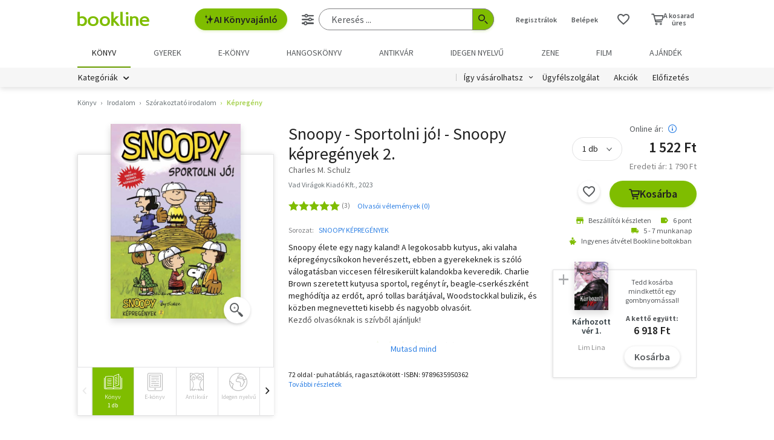

--- FILE ---
content_type: text/html;charset=UTF-8
request_url: https://bookline.hu/product/home.action?_v=Charles_M_Schulz_Snoopy_Sportolni_jo&type=22&id=338534
body_size: 27407
content:
<!DOCTYPE html>
<html lang="hu">
    <head>
        <!-- Meta -->
        <title>Charles M. Schulz: Snoopy - Sportolni jó! | könyv | bookline</title>
    
        <link rel="manifest" href="/manifest.webmanifest?v=1">
        <link rel="shortcut icon" href="https://marvin.bline.hu/assets/favicon.ico">
		<link rel="canonical" href="https://bookline.hu/product/home.action?_v=Charles_M_Schulz_Snoopy_Sportolni_jo&amp;type=22&amp;id=338534">
        
        <meta http-equiv="content-type" content="text/html; charset=utf-8"/>
        <meta name="viewport" content="width=device-width, initial-scale=1.0">
            <meta property="fb:app_id" content="159078607442223"/>
            <meta name="facebook-domain-verification" content="jhq2zl6gs5r1tn3llbxniiip5op9kh"/>
            <meta property="og:locale" content="hu_HU"/>
            <meta property="og:site_name" content="bookline.hu"/>
            <meta name="description" content="Snoopy - Sportolni jó!, szerző: Charles M. Schulz, Kategória: Képregény, Ár: 1 522 Ft"/>
            <meta property="og:type" content="book"/>
            <meta property="og:image" content="https://marvin.bline.hu/product_images/420/ID22-338534.JPG"/>
            <meta property="og:title" content="Charles M. Schulz: Snoopy - Sportolni jó!"/>
            <meta property="og:description" content="Snoopy élete egy nagy kaland! A legokosabb kutyus, aki valaha képregénycsíkokon heverészett, ebben a gyerekeknek is szóló válogatásban viccesen félresikerült kalandokba keveredik. Charlie Brown szeretett kutyusa sportol, regényt ír, beagle-cserkészként meghódítja az erdőt, apró tollas barátjával, Woodstockkal bulizik, és közben megnevetteti kisebb és nagyobb olvasóit.
Kezdő olvasóknak is szívből ajánljuk!"/>
            <meta property="og:url" content="https://bookline.hu/product/home.action?_v=Charles_M_Schulz_Snoopy_Sportolni_jo&amp;type=22&amp;id=338534"/>

        <!-- Javascript -->
	        <script type="text/javascript" src="https://marvin.bline.hu/assets/js/vendor/sentry-bundle-9.11.0.min.js" crossorigin="anonymous"></script>
	        <script>
			    Sentry.init({
			        dsn: 'https://087b04d479bee4f7d69069fbb9a7c8c1@bookline.hu/5'
			    });
   	        </script>
        <script data-ot-ignore type="text/javascript" src="https://marvin.bline.hu/assets/js/vendor/jquery-3.5.1.min.js"></script>
		<script type="text/javascript" src="https://marvin.bline.hu/assets/js/vendor/jquery.inputmask.js"></script>


        
        <script data-ot-ignore>
        	<!-- Google Tag Manager -->
        	var bl_tab = 'bookline.hu/book';
        	var bl_device_type = 'desktop';
        	<!-- CSRF token -->
        	var secure_token_value = "8487f4ea-c5a1-40f0-9003-6e24e01c48ec";
        	var quickSearchUrl = "https://srch.bookline.hu/quick";
        </script>

		<script>
			if (typeof dataLayer === 'undefined') {
			dataLayer = [];
			
			(function(w,d,s,l,i){w[l]=w[l]||[];w[l].push({'gtm.start':
				new Date().getTime(),event:'gtm.js'});var f=d.getElementsByTagName(s)[0], j=d.createElement(s),dl=l!='dataLayer'?'&l='+l:''; j.setAttributeNode(d.createAttribute('data-ot-ignore')) ;j.async=true;j.src=
				'//www.googletagmanager.com/gtm.js?id='+i+dl;f.parentNode.insertBefore(j,f);
				})(window,document,'script','dataLayer','GTM-JZZJ');
			}
		</script>
        <!-- End Google Tag Manager -->


        <!-- Google analytics tag -->
        <script type="text/plain" class="optanon-category-C0002">
            (function(i,s,o,g,r,a,m){i['GoogleAnalyticsObject']=r;i[r]=i[r]||function(){
            (i[r].q=i[r].q||[]).push(arguments)},i[r].l=1*new Date();a=s.createElement(o),
            m=s.getElementsByTagName(o)[0];a.async=1;a.src=g;m.parentNode.insertBefore(a,m)
            })(window,document,'script','//www.google-analytics.com/analytics.js','ga');

            ga('create', 'UA-38036210-1', 'auto', { 'allowLinker': true });
            ga('require', 'linker');
            ga('linker:autoLink', [/^([\.|a-z]*)(bookline)\.(hu|ro|sk)$/]);
            
        
            ga('send', 'pageview');
        </script>

        <!-- Google Ad Manager tag -->
        <script async src="https://securepubads.g.doubleclick.net/tag/js/gpt.js" class="optanon-category-C0004"></script>
        <script class="optanon-category-C0004">
			window.googletag = window.googletag || {cmd: []};
        	var adManagerCommands = [];
        
			adManagerCommands.push(function() {
				googletag.pubads().enableSingleRequest();
				
				googletag.pubads().collapseEmptyDivs(true);

				
				googletag.pubads().setTargeting('category', 'hu-book_032_002_normal_100');
				googletag.pubads().setTargeting('id', '22:338534');
				googletag.pubads().setTargeting('author', 'Charles M. Schulz');
				
				googletag.enableServices();
			});
        </script>
        
	        <!-- Intercom Messenger tag -->
    	    <script>
        	    window.intercomSettings = {
            	    api_base: "https://api-iam.intercom.io",
	                app_id: "yswg9lbu"
    	        };
        	    // We pre-filled your app ID in the widget URL: 'https://widget.intercom.io/widget/yswg9lbu'
            	(function(){var w=window;var ic=w.Intercom;if(typeof ic==="function"){ic('reattach_activator');ic('update',w.intercomSettings);}else{var d=document;var i=function(){i.c(arguments);};i.q=[];i.c=function(args){i.q.push(args);};w.Intercom=i;var l=function(){var s=d.createElement('script');s.type='text/javascript';s.async=true;s.src='https://widget.intercom.io/widget/yswg9lbu';var x=d.getElementsByTagName('script')[0];x.parentNode.insertBefore(s,x);};if(document.readyState==='complete'){l();}else if(w.attachEvent){w.attachEvent('onload',l);}else{w.addEventListener('load',l,false);}}})();
	        </script>
        
        <!-- BEGIN CJ TRACKING CODE -->
		<!-- END CJ TRACKING CODE -->
		
        <!-- CSS -->
    	<link rel="stylesheet" type="text/css" href="https://marvin.bline.hu/assets/d/css/compiled.css?v=1769428661124" />
    </head>
    <body class="is-desktop">
        <noscript><iframe src="//www.googletagmanager.com/ns.html?id=GTM-JZZJ" height="0" width="0" style="display:none;visibility:hidden"></iframe></noscript>
            <div id="fb-root"></div>
            <script type="text/plain" class="optanon-category-C0003">
                (function(d, s, id) {
                    var js, fjs = d.getElementsByTagName(s)[0];
                    if (d.getElementById(id)) return;
                    js = d.createElement(s); js.id = id;
                    js.src = 'https://connect.facebook.net/hu_HU/sdk.js#xfbml=1&version=v23.0&appId=159078607442223&autoLogAppEvents=1';
                    fjs.parentNode.insertBefore(js, fjs);
                }(document, 'script', 'facebook-jssdk'));
            </script>

    


	<!-- /22773612643/product_970_90 -->
	<div id="div-gpt-ad-1673523669509-0" style="display: none; min-width: 970px; min-height: 90px;" class="o-banner-gpt ">
		<script class="optanon-category-C0004">
			adManagerCommands.unshift(function() {
				googletag.defineSlot('/22773612643/product_970_90', [970, 90], 'div-gpt-ad-1673523669509-0').addService(googletag.pubads());
			});

			adManagerCommands.push(function() {
				googletag.display('div-gpt-ad-1673523669509-0');
			});
		</script>
	</div>


<header id="header" class="c-header js-toggler" data-toggler=".is-opened-search">
    <div class="js-sticky u-bg-white" data-top-anchor="header:top" data-options='{"params":{"marginTop":0,"stickyOn":"small"}}'>

        
	    <div class="l-container l-gutter-collapse-px">
	        <div class="l-align-middle  l-flex ">
	            <div class="l-flex__item l-flex__item--auto">
		            <div class="c-header__logo-block">
		                <div class="l-flex  l-align-middle  l-height-100">
		                    <div data-toggler="opened" id="menu-btn" class="l-flex__item l-flex__item--shrink">
		                        <a data-toggle="offcanvas-menu" class="c-header__hamburger">
		                            <span></span>
		                            <span></span>
		                            <span></span>
		                            <span></span>
		                        </a>
		                    </div>
		                    <div class="l-flex__item l-flex__item--shrink l-gutter-px l-gutter-collapse-px">
		                        <a class="c-header__logo " href="/"><i aria-hidden="true" class="icon-bookline-logo-bw"></i></a>
		                    </div>
		                </div>
		            </div>
            	</div>
            
            	<div class="l-flex__item l-flex__item--shrink">
            		<div id="search-bar" class="c-header__search-block c-search">
		                <div class="l-flex l-align-middle l-height-100">
			                    <div class="l-flex__item l-flex__item--shrink u-mr-16">
			                        <button onclick="Intercom('showNewMessage'); return false;" class="o-button o-button--primary has-icon is-inline-icon o-button--size-medium@small l-gutter-ml">
			                            <i aria-hidden="true" class="icon-ic-ai icon-small"></i>
			                            AI Könyvajánló
	                    			</button>
	                    		</div>
		                    <div class="l-flex__item l-flex__item--auto">
	                            <form id="header-search-form" action="/search/search.action" class="c-search-bar" method="GET" role="search">
	                                <input type="hidden" name="page" value="1">
                            
	                                <a data-options='{"params":{"position":"left","alignment":"center"}}' href="/search/advancedSearch!input.action" aria-label="Részletes keresés" class="js-tooltip o-button-icon o-button-icon--size-medium  o-button-icon--secondary is-ghost">
										<span aria-hidden="true" class="icon-ic-sliders"></span>
	                                </a>
                          
	                                <fieldset class="c-search-bar__fieldset">
	                                    <div class="o-form-elem">
                                    		<label class="o-form-elem__label is-hidden" for="search-field">Keresés</label>
	                                        <div class="o-form-elem__wrapper">
	                                            <input placeholder="Keresés ..." class="o-form-elem__input js-clearable-search js-autocomplete " type="search" id="search-field" name="searchfield" autocomplete="off" value="">
	                                        </div>
                            			</div>
                            
	                                    <button type="submit" class="o-button-icon o-button-icon--size-medium o-button-icon--icon-size-medium o-button-icon--primary" aria-label="Keresés indítása">
	                                    	<span aria-hidden="true" class="icon-ic-search"></span>
	                                   	</button>
									</fieldset>
	                            </form>
							</div>
						</div>
					</div>                        
            	</div>

	            <div class="l-flex__item l-flex__item--shrink">
		            <div class="c-header__icos-block">
		                <div class="l-flex l-align-middle l-align-right">
		                    <div class="l-flex__item l-flex__item--shrink u-text-center l-gutter-mr u-position-relative">
		                        	<ul class="c-button-list">
		                                <li>
		                                    <button data-toggle="registration-dropdown" aria-label="Regisztráció">Regisztrálok</button>
		                                </li>
		                                <li>
		                                    <button data-toggle="login-dropdown" aria-label="Belépés">Belépek</button>
		                                </li>
		                        	</ul>
		                    </div>
		
		                    
		                    <div class="l-flex__item l-flex__item--shrink l-gutter-2x-mr ">
								<a href="/productshelf/productshelfMain.action" class="o-button-icon o-button-icon--size-large o-button-icon--size-medium@large o-button-icon--secondary is-ghost" aria-label="Kívánságlista"><i class="icon-heart"></i></a>
		                    </div>
		

<div class="l-flex__item l-flex__item--shrink c-header__cart-section" id="header-cart">
    <button type="button" class="o-cart-btn u-text-center js-cart-dropdown" data-toggle="cart-dropdown" aria-label="Kosár - 0 termék, összesen 0 Ft">
        <i data-cart-quantity="0" aria-hidden="true" class="icon-ic-cart o-cart-btn__icon "></i>
        <span class="o-cart-btn__amount">A kosarad<br>üres</span>
    </button>

    <div class="js-dropdown o-dropdown-pane c-cart-dropdown" id="cart-dropdown" data-options='{"params":{"position":"bottom","alignment":"center","allowOverlap":true,"closeOnClick":true}}'>
        
        <div id="cart" class="c-cart " >
<aside class="c-cart-recommendation" id="cart-recommendation">
    <header class="c-cart-recommendation__header">
        Ezt is ajánljuk:
    </header>

        <div class="l-gutter-2x-px ">
    <div class="c-cart-recommendation-book u-text-center l-gutter-pt l-gutter-2x-pb" data-product='{&#34;id&#34;:&#34;22:343127&#34;,&#34;name&#34;:&#34;Manon virágai&#34;,&#34;category&#34;:&#34;000_hu_book_700_710_711_001_001_003_001&#34;,&#34;variant&#34;:&#34;Mélissa Da Costa&#34;,&#34;price&#34;:&#34;4675&#34;,&#34;list&#34;:&#34;cartrecommendation&#34;,&#34;position&#34;:1}'>
        <div class="c-cart-recommendation-book__thumb-block l-gutter-py">


<figure class="o-product-figure u-position-relative c-cart-recommendation-book__figure ">
        <a class="o-product-figure__anchor" title="Mélissa Da Costa: Manon virágai könyv" href="/product/home.action?_v=Dacosta_Melissa_Manon_viragai&type=22&id=343127"><img class="o-product-figure__thumb    o-product-figure__thumb--shadow   >js-interchange " src="https://marvin.bline.hu/product_tnimages_6/161/TN6_ID22-343127.JPG"  alt="Mélissa Da Costa: Manon virágai könyv"></a>

    
</figure>

        </div>
    
        <span class="c-cart-recommendation-book__category">könyv</span>

            <div class="c-cart-recommendation-book__authors">
                        <a href="/szerzo/melissa-da-costa/12998181?page=1" class="c-cart-recommendation-book__author">Mélissa Da Costa</a>
            </div>

        <a href="/product/home.action?_v=Dacosta_Melissa_Manon_viragai&type=22&id=343127&ca=RECOMMEND_CART%3ABOOKLINE" class="c-cart-recommendation-book__title u-text-ellipsis" title="Mélissa Da Costa: Manon virágai könyv">Manon virágai</a>
    
            <div data-stars="4.5" data-favcount="17" class="o-rating-block-simple l-gutter-my"></div>
        
        <div class="l-flex__item">
            <nav class="o-button-group l-align-center">
    <a rel="nofollow" href="/product/home!addToShelf.action?pid=22:343127" class="product_22_343127 o-button-icon o-button-icon--secondary js-ajax js-tooltip" title="Kívánságlistához adom"><i aria-hidden="true" class="icon-heart"></i></a>
    

    
            <a rel="nofollow" href="/order/cart!add.action?showCartPage=false" class="o-button o-button--primary o-button--size-medium  js-ajax  test-cart-sellable "  data-options='{"apid": "22:343127", "ca": "RECOMMEND_CART:BOOKLINE", "trackingCode": "", "amount": 1, "psu": "" }'>Kosárba</a>
            </nav>
        </div>
    </div>
    <div class="c-cart-recommendation-book u-text-center l-gutter-pt l-gutter-2x-pb" data-product='{&#34;id&#34;:&#34;22:358504&#34;,&#34;name&#34;:&#34;Az Orbán&#34;,&#34;category&#34;:&#34;000_hu_book_100_150&#34;,&#34;variant&#34;:&#34;Dr. Kende Péter&#34;,&#34;price&#34;:&#34;6210&#34;,&#34;list&#34;:&#34;cartrecommendation&#34;,&#34;position&#34;:2}'>
        <div class="c-cart-recommendation-book__thumb-block l-gutter-py">


<figure class="o-product-figure u-position-relative c-cart-recommendation-book__figure ">
        <a class="o-product-figure__anchor" title="Dr. Kende Péter: Az Orbán könyv" href="/product/home.action?_v=Dr_Kende_Peter_Az_Orban&type=22&id=358504"><img class="o-product-figure__thumb    o-product-figure__thumb--shadow   >js-interchange " src="https://marvin.bline.hu/product_tnimages_6/954/TN6_ID22-358504.JPG"  alt="Dr. Kende Péter: Az Orbán könyv"></a>

    
</figure>

        </div>
    
        <span class="c-cart-recommendation-book__category">könyv</span>

            <div class="c-cart-recommendation-book__authors">
                        <a href="/szerzo/dr--kende-peter/49896?page=1" class="c-cart-recommendation-book__author">Dr. Kende Péter</a>
            </div>

        <a href="/product/home.action?_v=Dr_Kende_Peter_Az_Orban&type=22&id=358504&ca=RECOMMEND_CART%3ABOOKLINE" class="c-cart-recommendation-book__title u-text-ellipsis" title="Dr. Kende Péter: Az Orbán könyv">Az Orbán</a>
    
            <div data-stars="2" data-favcount="14" class="o-rating-block-simple l-gutter-my"></div>
        
        <div class="l-flex__item">
            <nav class="o-button-group l-align-center">
    <a rel="nofollow" href="/product/home!addToShelf.action?pid=22:358504" class="product_22_358504 o-button-icon o-button-icon--secondary js-ajax js-tooltip" title="Kívánságlistához adom"><i aria-hidden="true" class="icon-heart"></i></a>
    

    
            <a rel="nofollow" href="/order/cart!add.action?showCartPage=false" class="o-button o-button--primary o-button--size-medium  js-ajax  test-cart-sellable "  data-options='{"apid": "22:358504", "ca": "RECOMMEND_CART:BOOKLINE", "trackingCode": "", "amount": 1, "psu": "" }'>Kosárba</a>
            </nav>
        </div>
    </div>
        </div>

    <div class="u-text-center l-gutter-mb">
        <a rel="nofollow" href="/order/cart!recommendation.action" class="js-ajax">Frissítés</a>
    </div>
    
	<script type="text/plain" class="optanon-category-C0004">
		dataLayer.push({ 'event': 'cart-recommendation-displayed' });
	</script>
</aside>

            <div class="l-height-100 l-flex-vertical">
                <header class="c-cart__header l-flex__item">
                    <div class="l-flex l-align-middle l-gutter-2x-px">
                        <div class="l-flex__item l-flex__item--shrink">
                            <div class="o-h2 c-cart__title l-gutter-collapse-mb">Kosár</div>
                        </div>
                        <div class="l-flex__item l-flex__item--auto u-text-right">
                            <p class="l-gutter-collapse-mb test-cart-totalAmount">0 db termék</p>
                        </div>
                    </div>
                </header>
                

                    <div class="c-cart__message l-width-100 l-flex__item u-border-top-gray l-gutter-2x-px l-gutter-py u-text-left u-text-semibold">Még nincs termék a kosárban.</div>
    
                <footer class="l-flex__item l-flex__item--grow">
                    <div class="c-cart__footer l-flex l-align-middle l-gutter-2x-px l-gutter-2x-py">
                        <div class="l-flex__item l-flex__item--shrink">
                            <div class="o-h6 l-gutter-collapse-mb">Fizetendő:</div>
                            <div class="o-h3 c-cart__total-amount l-gutter-collapse-mb">0 Ft</div>
                        </div>
                        <div class="l-flex__item l-flex__item--auto u-text-right">
                            <a class="o-button o-button--size-large o-button--primary has-min-width" href="/order/cart!view.action">Tovább</a>
                        </div>
                    </div>
                </footer>
            </div>
        </div>
    </div>
</div>
		                    
		                        <div class="js-dropdown o-dropdown-pane c-login-dropdown" id="login-dropdown" data-options='{"params":{"position":"bottom","alignment":"center","autoFocus":true,"allowOverlap":true,"closeOnClick":true}}'>
		                            <div class="o-form">
		                                <div class="o-h2 o-form__title u-text-center l-gutter-mb">BELÉPÉS</div>
	<script src="https://www.google.com/recaptcha/api.js?hl=hu" async defer></script>
	<script>
		
		function onSubmitheaderLoginForm(token) {
			var form = jQuery('#' + 'headerLoginForm');
			// Manualisan kell kuldeni, a gyari (g-recaptcha-response) mezo empty backend-en 
			form.append("<input type='hidden' name='captcha-response' value='" + token + "' />");
			form.submit();
		}
		
		jQuery(document).ready(function() {// ez segíti hogy csak akkor hívódjon az onSubmit és akkor dobja fel esetlegesen a recaptchat-t ha már full valid a form
		    var form = jQuery('#' + 'headerLoginForm');
		    form.on("click", '#' + 'headerLoginSubmit', function(e) {
		      	if (form[0].checkValidity()) {
		        	e.preventDefault();

		        	const recaptchaPlaceholder = document.querySelector('#recaptchaheaderLoginForm');
		        	if (!recaptchaPlaceholder) {
		        		// Component.Recaptcha hianyzik a template-en a form-bol
		        		console.log('recaptchaPlaceholder not found!');
		        	}
		        	
		        	recaptchaWidgetheaderLoginForm = grecaptcha.render(
						recaptchaPlaceholder, {
						'sitekey' : '6LdFy9cUAAAAAAFZPF_py6Iq9TKUMaJVINDdMbSq',
						'callback' : 'onSubmitheaderLoginForm',
						'size' : 'invisible'
						}
					);
		        	grecaptcha.execute(recaptchaWidgetheaderLoginForm);
		      	}
	    	});
		});
	</script>
		                                <form id="headerLoginForm" novalidate class="u-text-left js-validate o-form l-flex l-flex--py l-align-center" action="/user/login.action" method="post">
<input name="secure_token" type="hidden" value="8487f4ea-c5a1-40f0-9003-6e24e01c48ec"/>		                                	
		                                    <div class="l-flex__item l-flex__item--12@small">
		                                        <fieldset class="l-flex l-flex--py">
		                                            <div class="l-flex__item l-flex__item--12@small">







<div class="o-form-elem     ">
        <label class="o-form-elem__label" for="id_7911332"><span class="o-form-elem__label-required" aria-hidden="true">*</span>Felhasználónév vagy e-mail-cím</label>
    
    <div class="o-form-elem__wrapper">


		
	
	        <input  placeholder=" "   required aria-required="true"  autocapitalize="off"  class="o-form-elem__input js-validate-me   " type="text" id="id_7911332" name="username" value="" maxlength="80"        />
	    
	        <span id="id_7911332-description" class="o-form-elem__description">
	        </span>
	        
	        <span id="id_7911332-valid" class="o-form-elem__valid">
	        </span>
		    
	        <span id="id_7911332-error" class="o-form-elem__error" role="alert" aria-live="polite">
	        	<i aria-hidden="true" class="o-form-elem__status-icon icon-alert-triangle"></i> Felhasználónév- Rossz/Hiányzó adat
	        </span>
	</div>
</div>		                                            </div>
		                                            <div class="l-flex__item l-flex__item--12@small">







<div class="o-form-elem     ">
        <label class="o-form-elem__label" for="id_7911333"><span class="o-form-elem__label-required" aria-hidden="true">*</span>Jelszó</label>
    
    <div class="o-form-elem__wrapper">


		
        	<a class="o-form-elem__show-password js-visible-password"><i aria-hidden="true" class="icon-ic-eye"></i></a>
	
	        <input  placeholder=" "   required aria-required="true"  autocapitalize="off"  class="o-form-elem__input js-validate-me   " type="password" id="id_7911333" name="password" value=""         />
	    
	        <span id="id_7911333-description" class="o-form-elem__description">
	        </span>
	        
	        <span id="id_7911333-valid" class="o-form-elem__valid">
	        </span>
		    
	        <span id="id_7911333-error" class="o-form-elem__error" role="alert" aria-live="polite">
	        	<i aria-hidden="true" class="o-form-elem__status-icon icon-alert-triangle"></i> Jelszó - Rossz/Hiányzó adat
	        </span>
	</div>
</div>		                                            </div>
		        									
													<div class="l-flex__item l-flex__item--12@small l-gutter-mt u-text-center">
														<button type="submit" id="headerLoginSubmit" class="o-button o-button--primary o-button--size-large l-width-100" value="Belépek">Belépek</button>
													</div>
													
<div id="recaptchaheaderLoginForm"></div>		
		                                            <div class="l-flex__item l-flex__item--12@small u-text-center">
		                                                <a class="o-form__link" href="/user/lostpassword!input.action">Elfelejtetted a jelszavad?</a>
		                                            </div>
		                                            
		                                            <div class="l-flex__item l-flex__item--12@small u-text-center">
		                                                <hr class="o-hr o-hr--small">
		                                            </div>
		                                            
		                                            
		                                                <div class="l-flex__item l-flex__item--12@small u-text-center">
		                                                    <h5 class="l-gutter-collapse-mb">Vagy lépj be a facebook
		                                                         vagy 
		                                                        google fiókoddal</h5>
		                                                </div>
		                                                    <div class="l-flex__item l-flex__item--12@small u-text-center">
		                                                        <a class="o-button o-button--tertiary o-button--size-large l-width-100" href="/user/fbLogin!fbLoginFirst.action">Belépés Facebook-fiókkal</a>
		                                                    </div>
		                                                    <div class="l-flex__item l-flex__item--12@small u-text-center">
		                                                        <a class="o-button o-button--tertiary o-button--size-large l-width-100" href="/user/googleLogin!googleLoginFirst.action">Belépés Google-fiókkal</a>
		                                                    </div>
		                                        </fieldset>
		                                	</div>
		                                </form>
		                                
		                                <button class="js-close o-button-icon  o-button-icon--size-medium o-button-icon--secondary  is-ghost o-close-btn" aria-label="Bezár" type="button">
		                                    <span aria-hidden="true">&times;</span>
		                                </button>
		                            </div>
		                        </div>
		                        
		                        <div class="js-dropdown o-dropdown-pane c-registration-dropdown" id="registration-dropdown" data-options='{"params":{"position":"bottom","alignment":"center","autoFocus":true,"allowOverlap":true,"closeOnClick":true}}'>
		                            <div class="o-form">
		                                <div class="o-h2 o-form__title u-text-center l-gutter-mb">REGISZTRÁCIÓ</div>
		
		                                <div class="u-text-left l-flex l-flex--py l-align-center">
		                                    <div class="l-flex__item l-flex__item--12@small u-text-center">
		                                        <a class="o-button o-button--primary o-button--size-large l-width-100 u-text-nowrap test-reg-normal" href="/user/registration!input.action">Természetes személyként</a>
		                                    </div>
		                                    <div class="l-flex__item l-flex__item--12@small u-text-center ">
		                                        <a class="o-button o-button--primary o-button--size-large l-width-100 u-text-nowrap test-reg-company" href="/user/registration!input.action?regType=company">Jogi személyként</a>
		                                    </div>
		                                </div>
		                            </div>
		                            
		                            <button class="js-close o-button-icon  o-button-icon--size-medium o-button-icon--secondary  is-ghost o-close-btn" aria-label="Bezár" type="button">
		                                <span aria-hidden="true">&times;</span>
		                            </button>
		                        </div>
		                </div>
		            </div>
        		</div>
            </div>
        </div>

		<div class="l-container l-align-middle  l-flex l-gutter-collapse-px">
        	<div class="c-header__department-block">
            	<nav class="c-main-nav" aria-label="Termékkategóriák">
            		<ul>
		                    <li class="c-main-nav__item">
		                        <a href="/" class="is-selected" role="menuitem" aria-current="page" tabindex="0" title="Könyv, Könyvek, Könyvrendelés, Könyvesbolt">
		                       		Könyv
		                       		
		                       	</a>
		                    </li>
		                    <li class="c-main-nav__item">
		                        <a href="/?tab=gyerek" class="" role="menuitem" aria-current="page" tabindex="0" title="Ifjúsági és gyerekkönyvek">
		                       		Gyerek
		                       		
		                       	</a>
		                    </li>
		                    <li class="c-main-nav__item">
		                        <a href="/?tab=ekonyv" class="" role="menuitem" aria-current="page" tabindex="0" title="E-könyv, ekönyvek, pdf könyv, könyv letöltés
">
		                       		e-könyv
		                       		
		                       	</a>
		                    </li>
		                    <li class="c-main-nav__item">
		                        <a href="/?tab=audiobook" class="" role="menuitem" aria-current="page" tabindex="0" title="Hangoskönyvek">
		                       		hangoskönyv
		                       		
		                       	</a>
		                    </li>
		                    <li class="c-main-nav__item">
		                        <a href="/?tab=antikvarium" class="" role="menuitem" aria-current="page" tabindex="0" title="Antikvár könyvek, Antikvár könyvesbolt">
		                       		Antikvár
		                       		
		                       	</a>
		                    </li>
		                    <li class="c-main-nav__item">
		                        <a href="/?tab=idegennyelvu" class="" role="menuitem" aria-current="page" tabindex="0" title="Idegen nyelvű könyvek">
		                       		Idegen nyelvű
		                       		
		                       	</a>
		                    </li>
		                    <li class="c-main-nav__item">
		                        <a href="/?tab=zene" class="" role="menuitem" aria-current="page" tabindex="0" title="Zenei CD, DVD rendelés, vásárlás">
		                       		Zene
		                       		
		                       	</a>
		                    </li>
		                    <li class="c-main-nav__item">
		                        <a href="/?tab=film" class="" role="menuitem" aria-current="page" tabindex="0" title="Filmek Vásárlása, Film letöltés">
		                       		Film
		                       		
		                       	</a>
		                    </li>
		                    <li class="c-main-nav__item">
		                        <a href="/?tab=jatek" class="" role="menuitem" aria-current="page" tabindex="0" title="Ajándék, utalvány vásárlás, rendelés">
		                       		Ajándék
		                       		
		                       	</a>
		                    </li>
	            	</ul>
	            </nav>
	    	</div>
    	</div>
    	
        <div class="u-bg-gray u-position-relative">
            <div class="l-container l-flex l-gutter-collapse-px">
                <div class="l-flex__item l-flex__item--auto">
                    <div class="c-header__category-block">

        <div id="category-tags" class="o-category-tags">
	            <div class="o-category-tags__tag">
	                <a data-toggle="megamenu-dropdown" class="o-category-btn">Kategóriák</a>
	            	<div class="js-dropdown js-mega-menu o-dropdown-pane c-mega-menu" id="megamenu-dropdown" data-options='{"params":{"hover":true,"hoverPane": true, "hoverDelay":0,"hOffset":0,"position":"top","alignment":"right","allowOverlap":true,"closeOnClick":true}}'>
		      			<div class="js-lazyload c-mega-menu__container " data-src="/category/categoryDropdown!componentContent.action?tab=konyv"></div>
	          		</div>
	          	</div>
	
	    </div>
                    </div>
                </div>
                
                <div class="l-flex__item l-flex__item--shrink">
                    <div class="c-header__menu-block u-text-right u-position-relative">
                        <nav class="c-simple-nav l-align-middle">
                            <div class="o-dropdown-block">
                                <a data-toggle="order-dropdown" class="o-dropdown-block__button test_igy_vasar">Így vásárolhatsz</a>
                                <div class="js-dropdown o-dropdown-pane o-dropdown-block__dropdown" id="order-dropdown" data-options='{"params":{"vOffset":5,"position":"bottom","alignment":"left","allowOverlap":true,"closeOnClick":true}}'>
                                    <nav class="o-dropdown-nav u-text-left">
                                        <a class="o-dropdown-nav__btn" href="/news/news.action?id=11959">Szolgáltatások</a>
                                        <a class="o-dropdown-nav__btn dropdown_test_fizetes" href="/news/help.action#termsofpayment">Fizetés</a>
                                        <a class="o-dropdown-nav__btn dropdown_test_szallitas" href="/news/help.action#atvmod">Szállítás</a>
                                        <a class="o-dropdown-nav__btn" href="/news/news.action?id=11573">Átvevőhelyek</a>
                                        <a class="o-dropdown-nav__btn dropdown_test_sugo" href="/news/help.action">Súgó</a>
                                    </nav>
                                </div>
                            </div>

                            <a class="c-simple-nav__btn" href="/news/help.action">Ügyfélszolgálat</a>
                                <a class="c-simple-nav__btn" href="/#akcioink">Akciók</a>
                            <a class="c-simple-nav__btn" href="/elofizetes">
						        Előfizetés
						    </a>
                        </nav>
                    </div>
                </div>
            </div>
        </div>
    </div>
</header>


	


<main class="l-wrapper" id="wrapper">
            <div class="l-container l-gutter-2x-px l-gutter-py l-gutter-2x-collapse-px@medium">
        
        <ol class="o-breadcrumb " itemscope itemtype="http://schema.org/BreadcrumbList">
            	<li class="o-breadcrumb__list" itemprop="itemListElement" itemscope itemtype="http://schema.org/ListItem">
	                    <a itemprop="item" href="/search/categories.action?id=hu-book&page=1" class="o-breadcrumb__link ">
	                        <span itemprop="name">Könyv</span>
	                    </a>
	                <meta itemprop="position" content="1" />
				</li>
            	<li class="o-breadcrumb__list" itemprop="itemListElement" itemscope itemtype="http://schema.org/ListItem">
	                    <a itemprop="item" href="/search/categories.action?id=hu-book_032&page=1" class="o-breadcrumb__link ">
	                        <span itemprop="name">Irodalom</span>
	                    </a>
	                <meta itemprop="position" content="2" />
				</li>
            	<li class="o-breadcrumb__list" itemprop="itemListElement" itemscope itemtype="http://schema.org/ListItem">
	                    <a itemprop="item" href="/search/categories.action?id=hu-book_032_002&page=1" class="o-breadcrumb__link ">
	                        <span itemprop="name">Szórakoztató irodalom</span>
	                    </a>
	                <meta itemprop="position" content="3" />
				</li>
            	<li class="o-breadcrumb__list" itemprop="itemListElement" itemscope itemtype="http://schema.org/ListItem">
	                    <a itemprop="item" href="/search/categories.action?id=hu-book_032_002_normal_100&page=1" class="o-breadcrumb__link o-breadcrumb__link--current">
	                        <span itemprop="name">Képregény</span>
	                    </a>
	                <meta itemprop="position" content="4" />
				</li>
        </ol>

            </div>

    <div class="l-container l-gutter-py l-gutter-collapse-px">
<div class="l-flex c-product" id="producthome-container" itemscope itemtype="http://schema.org/Product">
        <meta itemprop="ProductID" content="22:338534" />
        <meta itemprop="name" content="Charles M. Schulz: Snoopy - Sportolni jó!" />
        <meta itemprop="image" content="https://marvin.bline.hu/product_images/420/ID22-338534.JPG" />
    
            
<div class="l-flex__item--12@small l-gutter-2x-mb">
    <div class="l-flex">
        <div class="c-product__left-col l-flex__item l-flex__item--12@small l-flex__item--6@medium l-flex__item--4@large">
            <div class="c-product__image-block">
    <div class="l-flex-vertical l-height-100">
        <div class="l-flex__item--auto">
            <div class="c-product__thumb-block">
                

<figure class="o-product-figure u-position-relative t-product-image has-button-under c-product__figure ">
        <a class="o-product-figure__anchor" title="Charles M. Schulz: Snoopy - Sportolni jó! könyv" data-toggle="gallery-image-modal"><img class="o-product-figure__product-img    o-product-figure__thumb--shadow    " src="https://marvin.bline.hu/product_images/420/ID22-338534.JPG"  alt="Charles M. Schulz: Snoopy - Sportolni jó! könyv"></a>

    

        
        <nav class="c-product-nav c-product-nav--vertical">
                <a data-toggle="gallery-image-modal" class="c-product-nav__btn c-product-nav__btn--right o-button-icon o-button-icon--secondary o-button-icon--size-large" aria-label="Zoom"><i class="icon-zoomin" aria-hidden="true"></i></a>

        </nav>
</figure>

    <div class="js-modal o-modal u-text-center t-modal-gallery" id="gallery-image-modal" data-options='{"params":{"animationIn":"hinge-in-from-middle-y","animationOut":"hinge-out-from-middle-y","closeOnClick":true,"appendTo":"#producthome-container","autoOpen":false}}'>
        <div class="o-slider">
            <div class="js-slider o-slider__container" data-slider-options='{"name":"gallery-image-modal", "navigation": true, "pagination" : true, "fraction": true, "params": {"zoom": true,"speed": 1000,"effect":"fade", "slidesPerView": 1,"slidesPerGroup" : 1,  "spaceBetween": 0, "observer":true, "observeParents":true}}'>
                <div class="o-slider__wrapper">
                        <div class="o-slider__slide">
                            <div class="o-slider__zoom-container">
                                <img class="js-lazyload" data-src="https://marvin.bline.hu/product_images/420/ID22-338534.JPG" alt="">
                            </div>
                        </div>
                </div>

                <div class="o-slider-button o-slider-button--prev is-disabled-swipe o-slider-button--circle js-slider__button--prev"><i aria-hidden="true" class="icon-chevron-small-left"></i></div>
                <div class="o-slider-button o-slider-button--next is-disabled-swipe o-slider-button--circle js-slider__button--next"><i aria-hidden="true" class="icon-chevron-small-right"></i></div>

                <div class="o-slider-pagination js-slider__pagination"></div>
                <div class="o-button-icon o-button-icon--secondary o-button-icon--size-large js-slider__zoom" aria-label="Zoom"><i class="icon-zoomin" aria-hidden="true"></i></div>
            </div>
        </div>
    
        <button class="o-modal__close js-close-modal" aria-label="Bezár" type="button">
            <span aria-hidden="true">&times;</span>
        </button>
    </div>

            </div>
        </div>
    
        <div class="l-flex__item--shrink">
            <div class="o-slider c-product-category-slider ">
                <div class="js-slider__button--prev c-product-category-slider__button">
                    <i aria-hidden="true" class="icon-chevron-small-left"></i>
                </div>
                
                <div class="js-slider o-slider__container c-product-category-slider__container" data-slider-options='{"name":"productcategoryslider", "navigation": true, "navigationOutside": true,  "pagination" : false, "params": {"speed": 1000,"effect":"slide", "slidesPerView": 4, "slidesPerGroup" : 1,  "spaceBetween": 0, "breakpoints": { "640": {"slidesPerView": 4, "spaceBetween": 0, "slidesPerGroup" : 1},"1024": {"slidesPerView": 4, "spaceBetween": 0, "slidesPerGroup" : 1},"1280": {"slidesPerView": 4, "spaceBetween": 0, "slidesPerGroup" : 1}}}}'>
                    <div class="o-slider__wrapper c-product-category-slider__wrapper">
                            <a class="c-product-category-slider__slide o-slider__slide o-slider__slide--collapse-height u-text-center c-product-category-slider__slide--konyv is-active" href="/product/home.action?_v=Charles_M_Schulz_Snoopy_Sportolni_jo&type=22&id=338534">
                                <i class="c-product-category-slider__slide-icon icon-ic-book"></i>
                                <span class="c-product-category-slider__slide-name">Könyv</span>
                                
                                    <span class="c-product-category-slider__slide-price">1 db</span>
                            </a>
                            <a class="c-product-category-slider__slide o-slider__slide o-slider__slide--collapse-height u-text-center c-product-category-slider__slide--ekonyv is-inactive" href="">
                                <i class="c-product-category-slider__slide-icon icon-ic-ebook"></i>
                                <span class="c-product-category-slider__slide-name">E-könyv</span>
                                
                                    <span class="c-product-category-slider__slide-price"></span>
                            </a>
                            <a class="c-product-category-slider__slide o-slider__slide o-slider__slide--collapse-height u-text-center c-product-category-slider__slide--antikvar is-inactive" href="">
                                <i class="c-product-category-slider__slide-icon icon-ic-antiq"></i>
                                <span class="c-product-category-slider__slide-name">Antikvár</span>
                                
                                    <span class="c-product-category-slider__slide-price"></span>
                            </a>
                            <a class="c-product-category-slider__slide o-slider__slide o-slider__slide--collapse-height u-text-center c-product-category-slider__slide--idegennyelvu is-inactive" href="">
                                <i class="c-product-category-slider__slide-icon icon-ic-langauge"></i>
                                <span class="c-product-category-slider__slide-name">Idegen nyelvű</span>
                                
                                    <span class="c-product-category-slider__slide-price"></span>
                            </a>
                            <a class="c-product-category-slider__slide o-slider__slide o-slider__slide--collapse-height u-text-center c-product-category-slider__slide--hangoskonyv is-inactive" href="">
                                <i class="c-product-category-slider__slide-icon icon-ic-audiobook"></i>
                                <span class="c-product-category-slider__slide-name">Hangoskönyv</span>
                                
                                    <span class="c-product-category-slider__slide-price"></span>
                            </a>
                            <a class="c-product-category-slider__slide o-slider__slide o-slider__slide--collapse-height u-text-center c-product-category-slider__slide--film is-inactive" href="">
                                <i class="c-product-category-slider__slide-icon icon-ic-film"></i>
                                <span class="c-product-category-slider__slide-name">Film</span>
                                
                                    <span class="c-product-category-slider__slide-price"></span>
                            </a>
                            <a class="c-product-category-slider__slide o-slider__slide o-slider__slide--collapse-height u-text-center c-product-category-slider__slide--zene is-inactive" href="">
                                <i class="c-product-category-slider__slide-icon icon-ic-cd"></i>
                                <span class="c-product-category-slider__slide-name">Zene</span>
                                
                                    <span class="c-product-category-slider__slide-price"></span>
                            </a>
                    </div>
                </div>
                
                <div class="js-slider__button--next c-product-category-slider__button">
                    <i aria-hidden="true" class="icon-chevron-small-right"></i>
                </div>
            </div>
        </div>
    </div>
</div>
        </div>
        
        <div class="l-flex__item l-flex__item--12@small l-flex__item--6@medium l-flex__item--auto@large">
            <div class="l-flex-vertical  l-height-100">
                <div class="l-flex__item--auto">
                    <div class="l-flex  l-height-100">
                        <div class="c-product__middle-col l-flex__item l-flex__item--7@small  l-gutter-2x-px">
                            <div class="l-flex-vertical l-height-100">
                                <div class="l-flex__item l-flex__item--shrink ">
                                    <h1 class="c-product__title">Snoopy - Sportolni jó! - Snoopy képregények 2.</h1>

    <div class="o-product-authors">
                <a href="/szerzo/charles-m--schulz/42417?page=1" itemprop="brand" itemscope itemtype="http://schema.org/Brand" class="c-product__author">
                	<span itemprop="name">Charles M. Schulz</span>
                </a>
    </div>

		<h3><a class="c-product__publisher" href="/publisher/publisherProducts.action?id=20377&page=1">Vad Virágok Kiadó Kft., 2023</a></h3>

<div class="c-product__rating-block l-gutter-mb">
		<div itemprop="aggregateRating" itemscope itemtype="http://schema.org/AggregateRating">
			<meta itemprop="ratingValue" content="5" />
			<meta itemprop="ratingCount" content="3" />
		</div>

		<div class="c-product-rating-dropdown">
		    <div data-toggle="rating-dropdown" class="c-product__rating-block l-gutter-mb">
		
		        <div data-stars="5" data-favcount="3" class="o-rating-block-simple o-rating-block-simple--17 l-gutter-mr"></div>
		
            			<a class="js-smooth-scroll c-product__link" href="#reviews">Olvasói vélemények (0)</a>
    		</div>
		
		
		    <div class="js-dropdown o-dropdown-pane c-product-rating-dropdown__dropdown" id="rating-dropdown" data-options='{"params":{"hOffset":0,"position":"bottom","alignment":"left","closeOnClick": true,"allowOverlap":true,"hover":true,"hoverPane":true}}'>		
		        <button class="c-product-rating-dropdown__dropdown-close js-dropdown__close" aria-label="Bezár" type="button">
		            <span aria-hidden="true">&times;</span>
		        </button>
		        <header>
		            <div data-stars="5" class="o-rating-block-simple o-rating-block-simple--23 l-gutter-mr"></div>
		            <p class="u-collapse-mb"><span class="o-h3 u-text-semibold">5</span><span class="o-h3"> az 5-ből</span></p>
		        </header>
		        <p>3 értékelés alapján</p>
		        <div class="c-product-ratings">
			            <a data-href="/product/review!component.action?pid=22:338534&stars=5&jump=true" class="c-product-ratings__star js-ajax js-dropdown__close">
			                <span class="c-product-ratings__stars">5 csillag</span>
			                <span class="c-product-ratings__star-line"><span style="width: 100%"></span></span>
			                <span class="c-product-ratings__percent">100%</span>
			            </a>		
			            <a data-href="/product/review!component.action?pid=22:338534&stars=4&jump=true" class="c-product-ratings__star js-ajax js-dropdown__close">
			                <span class="c-product-ratings__stars">4 csillag</span>
			                <span class="c-product-ratings__star-line"><span style="width: 0%"></span></span>
			                <span class="c-product-ratings__percent">0%</span>
			            </a>		
			            <a data-href="/product/review!component.action?pid=22:338534&stars=3&jump=true" class="c-product-ratings__star js-ajax js-dropdown__close">
			                <span class="c-product-ratings__stars">3 csillag</span>
			                <span class="c-product-ratings__star-line"><span style="width: 0%"></span></span>
			                <span class="c-product-ratings__percent">0%</span>
			            </a>		
			            <a data-href="/product/review!component.action?pid=22:338534&stars=2&jump=true" class="c-product-ratings__star js-ajax js-dropdown__close">
			                <span class="c-product-ratings__stars">2 csillag</span>
			                <span class="c-product-ratings__star-line"><span style="width: 0%"></span></span>
			                <span class="c-product-ratings__percent">0%</span>
			            </a>		
			            <a data-href="/product/review!component.action?pid=22:338534&stars=1&jump=true" class="c-product-ratings__star js-ajax js-dropdown__close">
			                <span class="c-product-ratings__stars">1 csillag</span>
			                <span class="c-product-ratings__star-line"><span style="width: 0%"></span></span>
			                <span class="c-product-ratings__percent">0%</span>
			            </a>		
		        </div>
		        <p class="u-text-center u-collapse-mb"> 
		        	<a class="c-product-rating-dropdown__scrollto js-dropdown__close js-scrollto" data-scrollto="reviews">
		            	Megnézem az összes véleményt
		            </a>
		        </p>		
		    </div>
		</div>
</div>



    <div class="c-product__toplist-block">

        
        	<span class="c-series-title">Sorozat:</span>
        	
	            <a class="c-product__link" href="/series/series.action?id=30795&page=1">SNOOPY KÉPREGÉNYEK</a>
    </div>
                                </div>
                                

                                    <div class="l-flex__item l-flex__item--auto c-product__content-container l-gutter-mb">

    <div id="product-content" data-toggler=".is-collapsed" class="js-toggler is-collapsed o-collapsible-content t-collapsible-content">
        <div class="o-collapsible-content__inner">
            <div class="t-content">
                <h3 class="is-hidden@collapsed">Összefoglaló</h3>
                
                <p itemprop="description">Snoopy élete egy nagy kaland! A legokosabb kutyus, aki valaha képregénycsíkokon heverészett, ebben a gyerekeknek is szóló válogatásban viccesen félresikerült kalandokba keveredik. Charlie Brown szeretett kutyusa sportol, regényt ír, beagle-cserkészként meghódítja az erdőt, apró tollas barátjával, Woodstockkal bulizik, és közben megnevetteti kisebb és nagyobb olvasóit. 
<br>Kezdő olvasóknak is szívből ajánljuk!</p>
                <div class="c-product-content-ratings">
	                	<div data-stars="5" data-favcount="3" class="o-rating-block-simple o-rating-block-simple--large"></div>
            	</div>
            </div>
        </div>
        <a class="o-collapsible-content__toggler" data-toggle="product-content"></a>
    </div>
    <div class="o-collapsible-placeholder"></div>
                                    </div>
                                

                                <div class="l-flex__item l-flex__item--shrink">

    <div class="l-flex l-align-middle u-position-relative l-gutter-my">
        <div class="l-flex__item l-gutter-mr"><div class="o-h5 o-h6@large l-gutter-collapse-mb">72 oldal･puhatáblás, ragasztókötött･ISBN: <span itemprop="sku">9789635950362</span></div></div>
        
            <div class="l-flex__item l-flex__item--shrink">
                <a data-toggle="id_7911334" class="u-display-block c-product__link">További részletek</a>
                <div class="js-dropdown o-dropdown-pane c-product-moreinfo-dropdown" id="id_7911334" data-options='{"params":{"hOffset":0,"position":"bottom","alignment":"left","allowOverlap":true,"closeOnClick":true}}'>
                    <button class="o-dropdown-pane__close js-close" aria-label="Bezár" type="button"><span aria-hidden="true">&times;</span></button>
                    <h5>Részletek</h5>
                    <p><ul><li>72 oldal</li><li>Kötés: puhatáblás, ragasztókötött </li><li>ISBN: <span itemprop="sku">9789635950362</span></li><li>Eredeti cím: Snoopy: Cowabunga!</li><li>Fordító: <a href="/szerzo/nikowitz-nora/12901090" target="_blank">Nikowitz Nóra</a></li></ul></p>
                </div>
            </div>
    </div>


                                    
                                    

                                    <div class="l-flex__item l-flex__item--shrink">

<div class="c-product-share">
    
</div>                                    </div>
                                </div>
                            </div>
                        </div>

                        <div class="c-product__right-col l-flex__item l-flex__item--5@small">
<div class="l-flex l-align-top ">
		<div class="l-flex__item l-flex__item--12@small">


<form action="/order/cart!add.action" id="product-form" class="js-ajax c-product-form o-form l-gutter-2x-mb l-gutter-2x-collapse-mb@medium" method="post">
<input name="secure_token" type="hidden" value="8487f4ea-c5a1-40f0-9003-6e24e01c48ec"/>    <input type="hidden" name="apid" value="22:338534"/>
    <input type="hidden" name="ca" value="AUTHOR_PRODUCTS"/>
    <input type="hidden" name="trackingCode" value=""/>
    
        <div class="l-flex l-align-right l-align-middle">
        
            <div class="l-flex__item l-flex__item--12@small l-gutter-mb">
                <div class="l-flex l-align-middle l-align-right">                    
                            <div class="l-flex__item  l-flex__item--shrink l-gutter-mx">
                                <fieldset class="o-form__fieldset">
                                    <select class="o-select o-select--simple" name="amount">
                                            <option value="1">1 db</option>
                                            <option value="2">2 db</option>
                                            <option value="3">3 db</option>
                                            <option value="4">4 db</option>
                                            <option value="5">5 db</option>
                                            <option value="6">6 db</option>
                                            <option value="7">7 db</option>
                                            <option value="8">8 db</option>
                                            <option value="9">9 db</option>
                                            <option value="10">10 db</option>
                                    </select>
                                </fieldset>
                            </div>
            
            		
            		
	                    <div class="l-flex__item l-flex__item--shrink">
	                        <div class="l-flex l-align-middle l-align-right o-product-prices" itemprop="offers" itemscope itemtype="http://schema.org/Offer">
			                	    <meta itemprop="availability" content="https://schema.org/BackOrder" />
	    		                    <meta itemprop="price" content="1522" />
			                        <meta itemprop="priceCurrency" content="HUF" />
	
<div class="o-prices-block o-prices-block--right o-prices-block--large">
	
		<p class="o-prices-block__price1-title">Online ár: <span data-prices='{"price_original": true, "price_publisher": false, "price_online": true, "price_minimal": false, "price_introductory": false, "price_special": false }' data-toggle="prices-tooltip" class="o-prices-block__tooltip js-price-tooltip"><i aria-hidden="true" class="icon-ic-info"></i></span></p>
		
		<p class="o-prices-block__price1"><span class="price" >1 522 Ft</span></p>

	


        <p class="o-prices-block__price2 o-prices-block__price_original">Eredeti ár: 1 790 Ft</p>

</div>
	                        </div>
	                    </div>
                </div>
            </div>


            <div class="l-flex__item l-flex__item--12@small ">
                <nav class="o-button-group o-product__button-group l-align-right">
    <a rel="nofollow" href="/product/home!addToShelf.action?pid=22:338534" class="product_22_338534 o-button-icon o-button-icon--secondary js-ajax js-tooltip" title="Kívánságlistához adom"><i aria-hidden="true" class="icon-heart"></i></a>
        

    
            <button type="submit" class="o-button o-button--primary o-button--size-medium has-min-width  test-cart-sellable o-button--size-large" ><i aria-hidden="true" class="icon-ic_cart icon-small"></i>Kosárba</button>
                </nav>
            </div>
            
    
        </div>
</form>		</div>

		<div class="l-flex__item l-flex__item--12@small l-gutter-pb">

<nav class="c-product-infos o-product__info-block  l-align-right c-product-infos--wrap c-product-infos--right" >
        <span class="c-product-infos__info"><i aria-hidden="true" class="icon-ic-store-black-24-px "></i> Beszállítói készleten</span>


	        <span class="c-product-infos__info js-tooltip" title="A termék megvásárlásával ennyi pontot kapsz Törzsvásárlói programunk keretében."><i aria-hidden="true" class="icon-ic-label "></i>6 pont</span>

    	<span class="c-product-infos__info"><i class="icon-ic-local-shipping-black  "></i>5&nbsp;-&nbsp;7&nbsp;munkanap</span>

        <span class="c-product-infos__info"><i aria-hidden="true" class="icon-icon_Piggy-Bank "></i> Ingyenes átvétel Bookline boltokban</a>
</nav>



		</div>
    
		<div class="l-flex__item l-flex__item--12@small l-align-self-bottom">
			<div class="l-flex l-height-100">
    
        
		<div class="l-flex l-height-100 l-gutter-2x-mt">
	        <div class="c-product-recommend-box l-gutter-2x-my l-gutter-2x-collapse-my@large has-plus-icon">
	            <div class="l-flex u-text-center">
	                <div class="l-flex__item l-flex__item--5@small">
	                    <figure class="o-product-figure c-product-recommend-box__figure">
	                        <a class="o-product-figure__anchor" href="/product/home.action?_v=Lim_Lina_Karhozott_ver_1_&type=22&id=359577"><img class="o-product-figure__product-img c-product-recommend-box__img" src="https://marvin.bline.hu/product_tnimages_2/238/TN2_ID22-359577.JPG" alt="Lim Lina: Kárhozott vér 1. könyv"></a>
	                    </figure>
	                    
	                    <a href="/product/home.action?_v=Lim_Lina_Karhozott_ver_1_&type=22&id=359577"><h2 class="c-product-recommend-box__title u-text-center">Kárhozott vér 1.</h2></a>
	                    
	                    <h4 class="c-product-recommend-box__author">Lim Lina</h4>
	                </div>
	                
	                <div class="l-flex__item l-flex__item--7@small">
	                    <div class="l-flex-vertical l-height-100 l-align-justify l-gutter-ml">
	                        <div class="l-flex__item l-flex__item--shrink@small">
	                            <p class="c-product-recommend-box__text">
	                                Tedd kosárba mindkettőt egy gombnyomással!<br><br><b>A kettő együtt:</b>
	                            </p>
	
	                            <div class="l-flex l-align-middle l-align-even o-product-prices">
	                                <div class="l-flex__item l-flex__item--12@small">
	                                    <span class="o-product-prices__new-price">6 918 Ft</span>
	                                </div>
	                            </div>
	                        </div>
	                        <div class="l-flex__item l-flex__item--shrink@small">
		                            <a rel="nofollow" href="/order/cart!addPack.action" class="o-button o-button--secondary o-button--size-medium js-ajax" data-options='{"pids": "22:338534;22:359577", "cas": "AUTHOR_PRODUCTS;RECOMMEND_ITEM_PACKAGE:BOOKLINE", "trackingCode": ""}'>Kosárba</a>
	                        </div>
	                    </div>
	                </div>
	            </div>
	    	</div>
    	</div>
			</div>
		</div>
</div>                        </div>
                    </div>
                </div>
            </div>
        </div>
    </div>
</div>
</div>
    </div>



    
    <div class="l-container l-gutter-py l-gutter-collapse-px">
        <div class="l-flex" style="align-items: flex-end;">
            <div class="l-flex__item l-flex__item--12@small l-gutter-2x-px  l-gutter-2x-collapse-px@large">
                <div class="l-flex l-flex--mx l-flex--my">


                            <div class="l-flex__item l-flex__item--12@small l-flex__item--4@large ">
                                <div class="o-banner o-banner--hirdetes l-height-100">
                                    <a href="/sortlist/sortlist.action?id=29957&page=1" target="_self">
                                        <img src="https://marvin.bline.hu/assets/d/news/30316/MOOD_BANNER1.jpg?v=1768478621397" alt="">
                                    </a>
                                </div>
                            </div>

                        <div class="l-flex__item l-flex__item--12@small l-flex__item--8@large">
    <section  class="c-listitem-slider    l-gutter-collapse-px@large l-gutter-collapse-py">
            <div class="l-gutter-2x-collapse-mx@large l-gutter-collapse-my">
<div class="o-section-title l-gutter-collapse-pt">
        <h2 class="o-section-title__title "><a href="/product/recommend.action?rtype=ITEM_PAGE&apid=22:338534&page=1" title="Mit vettek még, akik ezt vették?">Mit vettek még, akik ezt vették?</a></h2>
        <a href="/product/recommend.action?rtype=ITEM_PAGE&apid=22:338534&page=1" class="o-section-title__link">Teljes lista <i aria-hidden="true" class="icon-chevron-small-right"></i></a>
</div>
            </div>

    <div class="o-slider">
        <div class="js-slider o-slider__container o-slider__container--centered l-gutter-pt l-gutter-2x-pb" data-slider-options='{"name":"specialofferslider", "navigation": true, "pagination" : false, "params": {"loop": true, "speed": 1000, "effect":"slide", "slidesPerView": 2, "slidesPerGroup" : 2,  "spaceBetween": 12, "observer":true, "observeParents":true, "breakpoints": { "640": {"slidesPerView": 4, "spaceBetween": 12, "slidesPerGroup" : 4}, "1080": {"slidesPerView": 5, "spaceBetween": 12, "slidesPerGroup" : 5}, "1368": {"slidesPerView": 4, "spaceBetween": 12, "slidesPerGroup" : 4}}}}'>
            <div class="o-slider__wrapper">
                    <div class="o-slider__slide o-slider__slide--collapse-height">

<div style="margin-top: 20px;" class="t-product-simple o-product l-flex-vertical has-hover l-height-100 l-align-top u-text-center"  data-product='{&#34;id&#34;:&#34;22:359548&#34;,&#34;name&#34;:&#34;Solo Leveling 8.&#34;,&#34;category&#34;:&#34;000_hu_book_003_100&#34;,&#34;variant&#34;:&#34;Chugong&#34;,&#34;price&#34;:&#34;5396&#34;,&#34;list&#34;:&#34;recommendation|itempage&#34;,&#34;position&#34;:1}'>
        <div class="o-product__category-block l-flex__item--full-width l-gutter-2x-px">
	<a href="/" class="o-product__category ">könyv</a>
        </div>
    <div class="o-product__thumb-block l-flex__item--full-width l-gutter-2x-px">


<figure class="o-product-figure u-position-relative  ">
        <a class="o-product-figure__anchor" title="Chugong: Solo Leveling 8. könyv" href="/product/home.action?_v=Chugong_Solo_Leveling_8_&type=22&id=359548&ca=RECOMMEND_ITEM_PAGE%3ABOOKLINE"><img class="o-product-figure__thumb    o-product-figure__thumb--shadow   js-lazyload " src="[data-uri]" data-interchange="[https://marvin.bline.hu/product_tnimages_6/1325/TN6_ID22-359548.JPG, small], [https://marvin.bline.hu/product_images/1325/ID22-359548.JPG, retina]" alt="Chugong: Solo Leveling 8. könyv"></a>

    
</figure>

    </div>
    <div class="l-flex__item o-product__title-block l-flex__item--full-width l-gutter-px">
	<h2 class="c-product-title">
			<a href="/product/home.action?_v=Chugong_Solo_Leveling_8_&type=22&id=359548&ca=RECOMMEND_ITEM_PAGE%3ABOOKLINE" class="o-product__title " title="Chugong: Solo Leveling 8. könyv">Solo Leveling 8.</a>
	</h2>
    </div>
    <div class="l-flex__item o-product__author-block l-flex__item--full-width l-gutter-px">
    <div class="o-product__authors">
                <a href="/szerzo/chugong/13027472?page=1" title="Chugong" class="o-product__author">Chugong</a>
    </div>
    </div>
    	<div class="l-flex__item l-flex__item--full-width u-text-center o-product__rating-block">
	            <div data-stars="0" data-favcount="0" class="o-rating-block-simple"></div>
	    </div>


    <div class="l-flex__item o-product__price-block l-flex__item--full-width l-gutter-px">
        <div class="o-prices-block o-prices-block--center">
<div class="o-prices-block o-prices-block--center ">
	
		<p class="o-prices-block__price1-title">Online ár: <span data-prices='{"price_original": false, "price_publisher": true, "price_online": true, "price_minimal": false, "price_introductory": false, "price_special": false }' data-toggle="prices-tooltip" class="o-prices-block__tooltip js-price-tooltip"><i aria-hidden="true" class="icon-ic-info"></i></span></p>
		
		<p class="o-prices-block__price1"><span class="price" itemprop="offers" itemscope itemtype="http://schema.org/Offer">5 396 Ft</span></p>

	



        <p class="o-prices-block__price2 o-prices-block__price_publisher">Kiadói ár: 5 995 Ft</p>
</div>
   	     </div>
    </div>
    <div class="l-flex__item o-product__button-block l-flex__item--full-width u-text-center l-gutter-px">
        <nav class="o-button-group l-align-center  o-product__button-group">
    <a rel="nofollow" href="/product/home!addToShelf.action?pid=22:359548" class="product_22_359548 o-button-icon o-button-icon--secondary js-ajax js-tooltip" title="Kívánságlistához adom"><i aria-hidden="true" class="icon-heart"></i></a>
				

    
            <a rel="nofollow" href="/order/cart!add.action?showCartPage=false" class="o-button o-button--primary o-button--size-medium  js-ajax  test-cart-sellable "  data-options='{"apid": "22:359548", "ca": "RECOMMEND_ITEM_PAGE:BOOKLINE", "trackingCode": "", "amount": 1, "psu": "" }'>Kosárba</a>
        </nav>
    </div>
    
	    <div class="l-flex__item o-product__infos-block l-flex__item--full-width u-text-center l-gutter-px">

<nav class="c-product-infos o-product__info-block  l-align-center  " style="white-space: nowrap;">


    	<span class="c-product-infos__info"><i class="icon-ic-local-shipping-black  "></i>1&nbsp;-&nbsp;2&nbsp;munkanap</span>

</nav>

	    </div>
	
</div>                    </div>
                    <div class="o-slider__slide o-slider__slide--collapse-height">

<div style="margin-top: 20px;" class="t-product-simple o-product l-flex-vertical has-hover l-height-100 l-align-top u-text-center"  data-product='{&#34;id&#34;:&#34;22:359497&#34;,&#34;name&#34;:&#34;Alita, a harc angyala 6.&#34;,&#34;category&#34;:&#34;000_hu_book_003_100&#34;,&#34;variant&#34;:&#34;Yukito Kishiro&#34;,&#34;price&#34;:&#34;3596&#34;,&#34;list&#34;:&#34;recommendation|itempage&#34;,&#34;position&#34;:2}'>
        <div class="o-product__category-block l-flex__item--full-width l-gutter-2x-px">
	<a href="/" class="o-product__category ">könyv</a>
        </div>
    <div class="o-product__thumb-block l-flex__item--full-width l-gutter-2x-px">


<figure class="o-product-figure u-position-relative  ">
        <a class="o-product-figure__anchor" title="Yukito Kishiro: Alita, a harc angyala 6. könyv" href="/product/home.action?_v=Kishiro_Yukito_Alita_a_harc_angyala_6&type=22&id=359497&ca=RECOMMEND_ITEM_PAGE%3ABOOKLINE"><img class="o-product-figure__thumb    o-product-figure__thumb--shadow   js-lazyload " src="[data-uri]" data-interchange="[https://marvin.bline.hu/product_tnimages_6/1158/TN6_ID22-359497.JPG, small], [https://marvin.bline.hu/product_images/1158/ID22-359497.JPG, retina]" alt="Yukito Kishiro: Alita, a harc angyala 6. könyv"></a>

    
</figure>

    </div>
    <div class="l-flex__item o-product__title-block l-flex__item--full-width l-gutter-px">
	<h2 class="c-product-title">
			<a href="/product/home.action?_v=Kishiro_Yukito_Alita_a_harc_angyala_6&type=22&id=359497&ca=RECOMMEND_ITEM_PAGE%3ABOOKLINE" class="o-product__title " title="Yukito Kishiro: Alita, a harc angyala 6. könyv">Alita, a harc angyala 6.</a>
	</h2>
    </div>
    <div class="l-flex__item o-product__author-block l-flex__item--full-width l-gutter-px">
    <div class="o-product__authors">
                <a href="/szerzo/yukito-kishiro/13025269?page=1" title="Yukito Kishiro" class="o-product__author">Yukito Kishiro</a>
    </div>
    </div>
    	<div class="l-flex__item l-flex__item--full-width u-text-center o-product__rating-block">
	            <div data-stars="0" data-favcount="0" class="o-rating-block-simple"></div>
	    </div>


    <div class="l-flex__item o-product__price-block l-flex__item--full-width l-gutter-px">
        <div class="o-prices-block o-prices-block--center">
<div class="o-prices-block o-prices-block--center ">
	
		<p class="o-prices-block__price1-title">Online ár: <span data-prices='{"price_original": false, "price_publisher": true, "price_online": true, "price_minimal": false, "price_introductory": false, "price_special": false }' data-toggle="prices-tooltip" class="o-prices-block__tooltip js-price-tooltip"><i aria-hidden="true" class="icon-ic-info"></i></span></p>
		
		<p class="o-prices-block__price1"><span class="price" itemprop="offers" itemscope itemtype="http://schema.org/Offer">3 596 Ft</span></p>

	



        <p class="o-prices-block__price2 o-prices-block__price_publisher">Kiadói ár: 3 995 Ft</p>
</div>
   	     </div>
    </div>
    <div class="l-flex__item o-product__button-block l-flex__item--full-width u-text-center l-gutter-px">
        <nav class="o-button-group l-align-center  o-product__button-group">
    <a rel="nofollow" href="/product/home!addToShelf.action?pid=22:359497" class="product_22_359497 o-button-icon o-button-icon--secondary js-ajax js-tooltip" title="Kívánságlistához adom"><i aria-hidden="true" class="icon-heart"></i></a>
				

    
            <a rel="nofollow" href="/order/cart!add.action?showCartPage=false" class="o-button o-button--primary o-button--size-medium  js-ajax  test-cart-sellable "  data-options='{"apid": "22:359497", "ca": "RECOMMEND_ITEM_PAGE:BOOKLINE", "trackingCode": "", "amount": 1, "psu": "" }'>Kosárba</a>
        </nav>
    </div>
    
	    <div class="l-flex__item o-product__infos-block l-flex__item--full-width u-text-center l-gutter-px">

<nav class="c-product-infos o-product__info-block  l-align-center  " style="white-space: nowrap;">


    	<span class="c-product-infos__info"><i class="icon-ic-local-shipping-black  "></i>1&nbsp;-&nbsp;2&nbsp;munkanap</span>

</nav>

	    </div>
	
</div>                    </div>
                    <div class="o-slider__slide o-slider__slide--collapse-height">

<div style="margin-top: 20px;" class="t-product-simple o-product l-flex-vertical has-hover l-height-100 l-align-top u-text-center"  data-product='{&#34;id&#34;:&#34;22:358247&#34;,&#34;name&#34;:&#34;Semmi szédítő magasság&#34;,&#34;category&#34;:&#34;000_hu_book_003_100&#34;,&#34;variant&#34;:&#34;Kuizs Lilla&#34;,&#34;price&#34;:&#34;5841&#34;,&#34;list&#34;:&#34;recommendation|itempage&#34;,&#34;position&#34;:3}'>
        <div class="o-product__category-block l-flex__item--full-width l-gutter-2x-px">
	<a href="/" class="o-product__category ">könyv</a>
        </div>
    <div class="o-product__thumb-block l-flex__item--full-width l-gutter-2x-px">


<figure class="o-product-figure u-position-relative  ">
        <a class="o-product-figure__anchor" title="Kuizs Lilla: Semmi szédítő magasság könyv" href="/product/home.action?_v=Kuizs_Lilla_Semmi_szedito_magassag&type=22&id=358247&ca=RECOMMEND_ITEM_PAGE%3ABOOKLINE"><img class="o-product-figure__thumb    o-product-figure__thumb--shadow   js-lazyload " src="[data-uri]" data-interchange="[https://marvin.bline.hu/product_tnimages_6/1255/TN6_ID22-358247.JPG, small], [https://marvin.bline.hu/product_images/1255/ID22-358247.JPG, retina]" alt="Kuizs Lilla: Semmi szédítő magasság könyv"></a>

    
</figure>

    </div>
    <div class="l-flex__item o-product__title-block l-flex__item--full-width l-gutter-px">
	<h2 class="c-product-title">
			<a href="/product/home.action?_v=Kuizs_Lilla_Semmi_szedito_magassag&type=22&id=358247&ca=RECOMMEND_ITEM_PAGE%3ABOOKLINE" class="o-product__title " title="Kuizs Lilla: Semmi szédítő magasság könyv">Semmi szédítő magasság</a>
	</h2>
    </div>
    <div class="l-flex__item o-product__author-block l-flex__item--full-width l-gutter-px">
    <div class="o-product__authors">
                <a href="/szerzo/kuizs-lilla/13067802?page=1" title="Kuizs Lilla" class="o-product__author">Kuizs Lilla</a>
    </div>
    </div>
    	<div class="l-flex__item l-flex__item--full-width u-text-center o-product__rating-block">
	            <div data-stars="5" data-favcount="1" class="o-rating-block-simple"></div>
	    </div>


    <div class="l-flex__item o-product__price-block l-flex__item--full-width l-gutter-px">
        <div class="o-prices-block o-prices-block--center">
<div class="o-prices-block o-prices-block--center ">
	
		<p class="o-prices-block__price1-title">Online ár: <span data-prices='{"price_original": false, "price_publisher": true, "price_online": true, "price_minimal": false, "price_introductory": false, "price_special": false }' data-toggle="prices-tooltip" class="o-prices-block__tooltip js-price-tooltip"><i aria-hidden="true" class="icon-ic-info"></i></span></p>
		
		<p class="o-prices-block__price1"><span class="price" itemprop="offers" itemscope itemtype="http://schema.org/Offer">5 841 Ft</span></p>

	



        <p class="o-prices-block__price2 o-prices-block__price_publisher">Kiadói ár: 6 490 Ft</p>
</div>
   	     </div>
    </div>
    <div class="l-flex__item o-product__button-block l-flex__item--full-width u-text-center l-gutter-px">
        <nav class="o-button-group l-align-center  o-product__button-group">
    <a rel="nofollow" href="/product/home!addToShelf.action?pid=22:358247" class="product_22_358247 o-button-icon o-button-icon--secondary js-ajax js-tooltip" title="Kívánságlistához adom"><i aria-hidden="true" class="icon-heart"></i></a>
				

    
            <a rel="nofollow" href="/order/cart!add.action?showCartPage=false" class="o-button o-button--primary o-button--size-medium  js-ajax  test-cart-sellable "  data-options='{"apid": "22:358247", "ca": "RECOMMEND_ITEM_PAGE:BOOKLINE", "trackingCode": "", "amount": 1, "psu": "" }'>Kosárba</a>
        </nav>
    </div>
    
	    <div class="l-flex__item o-product__infos-block l-flex__item--full-width u-text-center l-gutter-px">

<nav class="c-product-infos o-product__info-block  l-align-center  " style="white-space: nowrap;">


    	<span class="c-product-infos__info"><i class="icon-ic-local-shipping-black  "></i>1&nbsp;-&nbsp;2&nbsp;munkanap</span>

</nav>

	    </div>
	
</div>                    </div>
                    <div class="o-slider__slide o-slider__slide--collapse-height">

<div style="margin-top: 20px;" class="t-product-simple o-product l-flex-vertical has-hover l-height-100 l-align-top u-text-center"  data-product='{&#34;id&#34;:&#34;22:359213&#34;,&#34;name&#34;:&#34;My love story with Yamada-kun at Lv999 5.&#34;,&#34;category&#34;:&#34;000_hu_book_003_100&#34;,&#34;variant&#34;:&#34;Mashiro&#34;,&#34;price&#34;:&#34;3141&#34;,&#34;list&#34;:&#34;recommendation|itempage&#34;,&#34;position&#34;:4}'>
        <div class="o-product__category-block l-flex__item--full-width l-gutter-2x-px">
	<a href="/" class="o-product__category ">könyv</a>
        </div>
    <div class="o-product__thumb-block l-flex__item--full-width l-gutter-2x-px">


<figure class="o-product-figure u-position-relative  ">
        <a class="o-product-figure__anchor" title="Mashiro: My love story with Yamada-kun at Lv999 5. könyv" href="/product/home.action?_v=Mashiro_My_love_story_with_Yamada_kun_a&type=22&id=359213&ca=RECOMMEND_ITEM_PAGE%3ABOOKLINE"><img class="o-product-figure__thumb    o-product-figure__thumb--shadow   js-lazyload " src="[data-uri]" data-interchange="[https://marvin.bline.hu/product_tnimages_6/158/TN6_ID22-359213.JPG, small], [https://marvin.bline.hu/product_images/158/ID22-359213.JPG, retina]" alt="Mashiro: My love story with Yamada-kun at Lv999 5. könyv"></a>

    
</figure>

    </div>
    <div class="l-flex__item o-product__title-block l-flex__item--full-width l-gutter-px">
	<h2 class="c-product-title">
			<a href="/product/home.action?_v=Mashiro_My_love_story_with_Yamada_kun_a&type=22&id=359213&ca=RECOMMEND_ITEM_PAGE%3ABOOKLINE" class="o-product__title " title="Mashiro: My love story with Yamada-kun at Lv999 5. könyv">My love story with Yamada-kun at Lv999 5. - 999-es szintű románcom Yamada-kunnal 5.</a>
	</h2>
    </div>
    <div class="l-flex__item o-product__author-block l-flex__item--full-width l-gutter-px">
    <div class="o-product__authors">
                <a href="/szerzo/mashiro/13023385?page=1" title="Mashiro" class="o-product__author">Mashiro</a>
    </div>
    </div>
    	<div class="l-flex__item l-flex__item--full-width u-text-center o-product__rating-block">
	            <div data-stars="0" data-favcount="0" class="o-rating-block-simple"></div>
	    </div>


    <div class="l-flex__item o-product__price-block l-flex__item--full-width l-gutter-px">
        <div class="o-prices-block o-prices-block--center">
<div class="o-prices-block o-prices-block--center ">
	
		<p class="o-prices-block__price1-title">Online ár: <span data-prices='{"price_original": false, "price_publisher": true, "price_online": true, "price_minimal": false, "price_introductory": false, "price_special": false }' data-toggle="prices-tooltip" class="o-prices-block__tooltip js-price-tooltip"><i aria-hidden="true" class="icon-ic-info"></i></span></p>
		
		<p class="o-prices-block__price1"><span class="price" itemprop="offers" itemscope itemtype="http://schema.org/Offer">3 141 Ft</span></p>

	



        <p class="o-prices-block__price2 o-prices-block__price_publisher">Kiadói ár: 3 490 Ft</p>
</div>
   	     </div>
    </div>
    <div class="l-flex__item o-product__button-block l-flex__item--full-width u-text-center l-gutter-px">
        <nav class="o-button-group l-align-center  o-product__button-group">
    <a rel="nofollow" href="/product/home!addToShelf.action?pid=22:359213" class="product_22_359213 o-button-icon o-button-icon--secondary js-ajax js-tooltip" title="Kívánságlistához adom"><i aria-hidden="true" class="icon-heart"></i></a>
				

    
            <a rel="nofollow" href="/order/cart!add.action?showCartPage=false" class="o-button o-button--primary o-button--size-medium  js-ajax  test-cart-sellable "  data-options='{"apid": "22:359213", "ca": "RECOMMEND_ITEM_PAGE:BOOKLINE", "trackingCode": "", "amount": 1, "psu": "" }'>Kosárba</a>
        </nav>
    </div>
    
	    <div class="l-flex__item o-product__infos-block l-flex__item--full-width u-text-center l-gutter-px">

<nav class="c-product-infos o-product__info-block  l-align-center  " style="white-space: nowrap;">


    	<span class="c-product-infos__info"><i class="icon-ic-local-shipping-black  "></i>1&nbsp;-&nbsp;2&nbsp;munkanap</span>

</nav>

	    </div>
	
</div>                    </div>
                    <div class="o-slider__slide o-slider__slide--collapse-height">

<div style="margin-top: 20px;" class="t-product-simple o-product l-flex-vertical has-hover l-height-100 l-align-top u-text-center"  data-product='{&#34;id&#34;:&#34;22:356798&#34;,&#34;name&#34;:&#34;A hobbit - Képregény&#34;,&#34;category&#34;:&#34;000_hu_book_003_100&#34;,&#34;variant&#34;:&#34;Dixon, Charles, J. R. R. Tolkien&#34;,&#34;price&#34;:&#34;6750&#34;,&#34;list&#34;:&#34;recommendation|itempage&#34;,&#34;position&#34;:5}'>
        <div class="o-product__category-block l-flex__item--full-width l-gutter-2x-px">
	<a href="/" class="o-product__category ">könyv</a>
        </div>
    <div class="o-product__thumb-block l-flex__item--full-width l-gutter-2x-px">


<figure class="o-product-figure u-position-relative  ">
        <a class="o-product-figure__anchor" title="Dixon, Charles, J. R. R. Tolkien: A hobbit - Képregény könyv" href="/product/home.action?_v=J_R_R_Tolkien_A_Hobbit_kepregeny&type=22&id=356798&ca=RECOMMEND_ITEM_PAGE%3ABOOKLINE"><img class="o-product-figure__thumb    o-product-figure__thumb--shadow   js-lazyload " src="[data-uri]" data-interchange="[https://marvin.bline.hu/product_tnimages_6/594/TN6_ID22-356798.JPG, small], [https://marvin.bline.hu/product_images/594/ID22-356798.JPG, retina]" alt="Dixon, Charles, J. R. R. Tolkien: A hobbit - Képregény könyv"></a>

    
</figure>

    </div>
    <div class="l-flex__item o-product__title-block l-flex__item--full-width l-gutter-px">
	<h2 class="c-product-title">
			<a href="/product/home.action?_v=J_R_R_Tolkien_A_Hobbit_kepregeny&type=22&id=356798&ca=RECOMMEND_ITEM_PAGE%3ABOOKLINE" class="o-product__title " title="Dixon, Charles, J. R. R. Tolkien: A hobbit - Képregény könyv">A hobbit - Képregény</a>
	</h2>
    </div>
    <div class="l-flex__item o-product__author-block l-flex__item--full-width l-gutter-px">
    <div class="o-product__authors">
                <a href="/szerzo/dixon--charles/13064933?page=1" title="Dixon, Charles" class="o-product__author">Dixon, Charles</a>
                <a href="/szerzo/j--r--r--tolkien/108078?page=1" title="J. R. R. Tolkien" class="o-product__author">J. R. R. Tolkien</a>
    </div>
    </div>
    	<div class="l-flex__item l-flex__item--full-width u-text-center o-product__rating-block">
	            <div data-stars="5" data-favcount="1" class="o-rating-block-simple"></div>
	    </div>


    <div class="l-flex__item o-product__price-block l-flex__item--full-width l-gutter-px">
        <div class="o-prices-block o-prices-block--center">
<div class="o-prices-block o-prices-block--center ">
	
		<p class="o-prices-block__price1-title">Online ár: <span data-prices='{"price_original": false, "price_publisher": true, "price_online": true, "price_minimal": false, "price_introductory": false, "price_special": false }' data-toggle="prices-tooltip" class="o-prices-block__tooltip js-price-tooltip"><i aria-hidden="true" class="icon-ic-info"></i></span></p>
		
		<p class="o-prices-block__price1"><span class="price" itemprop="offers" itemscope itemtype="http://schema.org/Offer">6 750 Ft</span></p>

	



        <p class="o-prices-block__price2 o-prices-block__price_publisher">Kiadói ár: 7 499 Ft</p>
</div>
   	     </div>
    </div>
    <div class="l-flex__item o-product__button-block l-flex__item--full-width u-text-center l-gutter-px">
        <nav class="o-button-group l-align-center  o-product__button-group">
    <a rel="nofollow" href="/product/home!addToShelf.action?pid=22:356798" class="product_22_356798 o-button-icon o-button-icon--secondary js-ajax js-tooltip" title="Kívánságlistához adom"><i aria-hidden="true" class="icon-heart"></i></a>
				

    
            <a rel="nofollow" href="/order/cart!add.action?showCartPage=false" class="o-button o-button--primary o-button--size-medium  js-ajax  test-cart-sellable "  data-options='{"apid": "22:356798", "ca": "RECOMMEND_ITEM_PAGE:BOOKLINE", "trackingCode": "", "amount": 1, "psu": "" }'>Kosárba</a>
        </nav>
    </div>
    
	    <div class="l-flex__item o-product__infos-block l-flex__item--full-width u-text-center l-gutter-px">

<nav class="c-product-infos o-product__info-block  l-align-center  " style="white-space: nowrap;">


    	<span class="c-product-infos__info"><i class="icon-ic-local-shipping-black  "></i>1&nbsp;-&nbsp;2&nbsp;munkanap</span>

</nav>

	    </div>
	
</div>                    </div>
                    <div class="o-slider__slide o-slider__slide--collapse-height">

<div style="margin-top: 20px;" class="t-product-simple o-product l-flex-vertical has-hover l-height-100 l-align-top u-text-center"  data-product='{&#34;id&#34;:&#34;22:356216&#34;,&#34;name&#34;:&#34;Boszorkányok - képregény&#34;,&#34;category&#34;:&#34;000_hu_book_003_100&#34;,&#34;variant&#34;:&#34;Lindsay Squire&#34;,&#34;price&#34;:&#34;6291&#34;,&#34;list&#34;:&#34;recommendation|itempage&#34;,&#34;position&#34;:6}'>
        <div class="o-product__category-block l-flex__item--full-width l-gutter-2x-px">
	<a href="/" class="o-product__category ">könyv</a>
        </div>
    <div class="o-product__thumb-block l-flex__item--full-width l-gutter-2x-px">


<figure class="o-product-figure u-position-relative  ">
        <a class="o-product-figure__anchor" title="Lindsay Squire: Boszorkányok - képregény könyv" href="/product/home.action?_v=Lindsay_Squire_Boszorkanyok_kepregeny&type=22&id=356216&ca=RECOMMEND_ITEM_PAGE%3ABOOKLINE"><img class="o-product-figure__thumb    o-product-figure__thumb--shadow   js-lazyload " src="[data-uri]" data-interchange="[https://marvin.bline.hu/product_tnimages_6/1150/TN6_ID22-356216.JPG, small], [https://marvin.bline.hu/product_images/1150/ID22-356216.JPG, retina]" alt="Lindsay Squire: Boszorkányok - képregény könyv"></a>
            <nav class="o-badges">
    <a href="/sortlist/sortlist.action?id=777" class="o-badge o-badge--new  js-tooltip" title="Havi újdonságok">
        <span class="o-badge__text">új</span>
    </a>
            </nav>

    
</figure>

    </div>
    <div class="l-flex__item o-product__title-block l-flex__item--full-width l-gutter-px">
	<h2 class="c-product-title">
			<a href="/product/home.action?_v=Lindsay_Squire_Boszorkanyok_kepregeny&type=22&id=356216&ca=RECOMMEND_ITEM_PAGE%3ABOOKLINE" class="o-product__title " title="Lindsay Squire: Boszorkányok - képregény könyv">Boszorkányok - képregény - Történetek javasasszonyokról, gyógyítókról és varázslókról</a>
	</h2>
    </div>
    <div class="l-flex__item o-product__author-block l-flex__item--full-width l-gutter-px">
    <div class="o-product__authors">
                <a href="/szerzo/lindsay-squire/12967987?page=1" title="Lindsay Squire" class="o-product__author">Lindsay Squire</a>
    </div>
    </div>
    	<div class="l-flex__item l-flex__item--full-width u-text-center o-product__rating-block">
	            <div data-stars="5" data-favcount="1" class="o-rating-block-simple"></div>
	    </div>


    <div class="l-flex__item o-product__price-block l-flex__item--full-width l-gutter-px">
        <div class="o-prices-block o-prices-block--center">
<div class="o-prices-block o-prices-block--center ">
	
		<p class="o-prices-block__price1-title">Online ár: <span data-prices='{"price_original": false, "price_publisher": true, "price_online": true, "price_minimal": false, "price_introductory": false, "price_special": false }' data-toggle="prices-tooltip" class="o-prices-block__tooltip js-price-tooltip"><i aria-hidden="true" class="icon-ic-info"></i></span></p>
		
		<p class="o-prices-block__price1"><span class="price" itemprop="offers" itemscope itemtype="http://schema.org/Offer">6 291 Ft</span></p>

	



        <p class="o-prices-block__price2 o-prices-block__price_publisher">Kiadói ár: 6 990 Ft</p>
</div>
   	     </div>
    </div>
    <div class="l-flex__item o-product__button-block l-flex__item--full-width u-text-center l-gutter-px">
        <nav class="o-button-group l-align-center  o-product__button-group">
    <a rel="nofollow" href="/product/home!addToShelf.action?pid=22:356216" class="product_22_356216 o-button-icon o-button-icon--secondary js-ajax js-tooltip" title="Kívánságlistához adom"><i aria-hidden="true" class="icon-heart"></i></a>
				

    
            <a rel="nofollow" href="/order/cart!add.action?showCartPage=false" class="o-button o-button--primary o-button--size-medium  js-ajax  test-cart-sellable "  data-options='{"apid": "22:356216", "ca": "RECOMMEND_ITEM_PAGE:BOOKLINE", "trackingCode": "", "amount": 1, "psu": "" }'>Kosárba</a>
        </nav>
    </div>
    
	    <div class="l-flex__item o-product__infos-block l-flex__item--full-width u-text-center l-gutter-px">

<nav class="c-product-infos o-product__info-block  l-align-center  " style="white-space: nowrap;">


    	<span class="c-product-infos__info"><i class="icon-ic-local-shipping-black  "></i>1&nbsp;-&nbsp;2&nbsp;munkanap</span>

</nav>

	    </div>
	
</div>                    </div>
                    <div class="o-slider__slide o-slider__slide--collapse-height">

<div style="margin-top: 20px;" class="t-product-simple o-product l-flex-vertical has-hover l-height-100 l-align-top u-text-center"  data-product='{&#34;id&#34;:&#34;22:359500&#34;,&#34;name&#34;:&#34;Paraziták 2.&#34;,&#34;category&#34;:&#34;000_hu_book_003_100&#34;,&#34;variant&#34;:&#34;Hitoshi Iwaaki&#34;,&#34;price&#34;:&#34;4046&#34;,&#34;list&#34;:&#34;recommendation|itempage&#34;,&#34;position&#34;:7}'>
        <div class="o-product__category-block l-flex__item--full-width l-gutter-2x-px">
	<a href="/" class="o-product__category ">könyv</a>
        </div>
    <div class="o-product__thumb-block l-flex__item--full-width l-gutter-2x-px">


<figure class="o-product-figure u-position-relative  ">
        <a class="o-product-figure__anchor" title="Hitoshi Iwaaki: Paraziták 2. könyv" href="/product/home.action?_v=Hitoshi_Iwaaki_Parazitak_2_&type=22&id=359500&ca=RECOMMEND_ITEM_PAGE%3ABOOKLINE"><img class="o-product-figure__thumb    o-product-figure__thumb--shadow   js-lazyload " src="[data-uri]" data-interchange="[https://marvin.bline.hu/product_tnimages_6/222/TN6_ID22-359500.JPG, small], [https://marvin.bline.hu/product_images/222/ID22-359500.JPG, retina]" alt="Hitoshi Iwaaki: Paraziták 2. könyv"></a>

    
</figure>

    </div>
    <div class="l-flex__item o-product__title-block l-flex__item--full-width l-gutter-px">
	<h2 class="c-product-title">
			<a href="/product/home.action?_v=Hitoshi_Iwaaki_Parazitak_2_&type=22&id=359500&ca=RECOMMEND_ITEM_PAGE%3ABOOKLINE" class="o-product__title " title="Hitoshi Iwaaki: Paraziták 2. könyv">Paraziták 2.</a>
	</h2>
    </div>
    <div class="l-flex__item o-product__author-block l-flex__item--full-width l-gutter-px">
    <div class="o-product__authors">
                <a href="/szerzo/hitoshi-iwaaki/13066463?page=1" title="Hitoshi Iwaaki" class="o-product__author">Hitoshi Iwaaki</a>
    </div>
    </div>
    	<div class="l-flex__item l-flex__item--full-width u-text-center o-product__rating-block">
	            <div data-stars="0" data-favcount="0" class="o-rating-block-simple"></div>
	    </div>


    <div class="l-flex__item o-product__price-block l-flex__item--full-width l-gutter-px">
        <div class="o-prices-block o-prices-block--center">
<div class="o-prices-block o-prices-block--center ">
	
		<p class="o-prices-block__price1-title">Online ár: <span data-prices='{"price_original": false, "price_publisher": true, "price_online": true, "price_minimal": false, "price_introductory": false, "price_special": false }' data-toggle="prices-tooltip" class="o-prices-block__tooltip js-price-tooltip"><i aria-hidden="true" class="icon-ic-info"></i></span></p>
		
		<p class="o-prices-block__price1"><span class="price" itemprop="offers" itemscope itemtype="http://schema.org/Offer">4 046 Ft</span></p>

	



        <p class="o-prices-block__price2 o-prices-block__price_publisher">Kiadói ár: 4 495 Ft</p>
</div>
   	     </div>
    </div>
    <div class="l-flex__item o-product__button-block l-flex__item--full-width u-text-center l-gutter-px">
        <nav class="o-button-group l-align-center  o-product__button-group">
    <a rel="nofollow" href="/product/home!addToShelf.action?pid=22:359500" class="product_22_359500 o-button-icon o-button-icon--secondary js-ajax js-tooltip" title="Kívánságlistához adom"><i aria-hidden="true" class="icon-heart"></i></a>
				

    
            <a rel="nofollow" href="/order/cart!add.action?showCartPage=false" class="o-button o-button--primary o-button--size-medium  js-ajax  test-cart-sellable "  data-options='{"apid": "22:359500", "ca": "RECOMMEND_ITEM_PAGE:BOOKLINE", "trackingCode": "", "amount": 1, "psu": "" }'>Kosárba</a>
        </nav>
    </div>
    
	    <div class="l-flex__item o-product__infos-block l-flex__item--full-width u-text-center l-gutter-px">

<nav class="c-product-infos o-product__info-block  l-align-center  " style="white-space: nowrap;">


    	<span class="c-product-infos__info"><i class="icon-ic-local-shipping-black  "></i>1&nbsp;-&nbsp;2&nbsp;munkanap</span>

</nav>

	    </div>
	
</div>                    </div>
                    <div class="o-slider__slide o-slider__slide--collapse-height">

<div style="margin-top: 20px;" class="t-product-simple o-product l-flex-vertical has-hover l-height-100 l-align-top u-text-center"  data-product='{&#34;id&#34;:&#34;22:339663&#34;,&#34;name&#34;:&#34;Örök barátság&#34;,&#34;category&#34;:&#34;000_hu_book_003_100&#34;,&#34;variant&#34;:&#34;Charles M. Schulz&#34;,&#34;price&#34;:&#34;1522&#34;,&#34;list&#34;:&#34;recommendation|itempage&#34;,&#34;position&#34;:8}'>
        <div class="o-product__category-block l-flex__item--full-width l-gutter-2x-px">
	<a href="/" class="o-product__category ">könyv</a>
        </div>
    <div class="o-product__thumb-block l-flex__item--full-width l-gutter-2x-px">


<figure class="o-product-figure u-position-relative  ">
        <a class="o-product-figure__anchor" title="Charles M. Schulz: Örök barátság könyv" href="/product/home.action?_v=Charles_M_Schulz_Orok_baratsag&type=22&id=339663&ca=RECOMMEND_ITEM_PAGE%3ABOOKLINE"><img class="o-product-figure__thumb    o-product-figure__thumb--shadow   js-lazyload " src="[data-uri]" data-interchange="[https://marvin.bline.hu/product_tnimages_6/66/TN6_ID22-339663.JPG, small], [https://marvin.bline.hu/product_images/66/ID22-339663.JPG, retina]" alt="Charles M. Schulz: Örök barátság könyv"></a>

    
</figure>

    </div>
    <div class="l-flex__item o-product__title-block l-flex__item--full-width l-gutter-px">
	<h2 class="c-product-title">
			<a href="/product/home.action?_v=Charles_M_Schulz_Orok_baratsag&type=22&id=339663&ca=RECOMMEND_ITEM_PAGE%3ABOOKLINE" class="o-product__title " title="Charles M. Schulz: Örök barátság könyv">Örök barátság - Snoopy képregények 3.</a>
	</h2>
    </div>
    <div class="l-flex__item o-product__author-block l-flex__item--full-width l-gutter-px">
    <div class="o-product__authors">
                <a href="/szerzo/charles-m--schulz/42417?page=1" title="Charles M. Schulz" class="o-product__author">Charles M. Schulz</a>
    </div>
    </div>
    	<div class="l-flex__item l-flex__item--full-width u-text-center o-product__rating-block">
	            <div data-stars="5" data-favcount="1" class="o-rating-block-simple"></div>
	    </div>


    <div class="l-flex__item o-product__price-block l-flex__item--full-width l-gutter-px">
        <div class="o-prices-block o-prices-block--center">
<div class="o-prices-block o-prices-block--center ">
	
		<p class="o-prices-block__price1-title">Online ár: <span data-prices='{"price_original": true, "price_publisher": false, "price_online": true, "price_minimal": false, "price_introductory": false, "price_special": false }' data-toggle="prices-tooltip" class="o-prices-block__tooltip js-price-tooltip"><i aria-hidden="true" class="icon-ic-info"></i></span></p>
		
		<p class="o-prices-block__price1"><span class="price" itemprop="offers" itemscope itemtype="http://schema.org/Offer">1 522 Ft</span></p>

	


        <p class="o-prices-block__price2 o-prices-block__price_original">Eredeti ár: 1 790 Ft</p>

</div>
   	     </div>
    </div>
    <div class="l-flex__item o-product__button-block l-flex__item--full-width u-text-center l-gutter-px">
        <nav class="o-button-group l-align-center  o-product__button-group">
    <a rel="nofollow" href="/product/home!addToShelf.action?pid=22:339663" class="product_22_339663 o-button-icon o-button-icon--secondary js-ajax js-tooltip" title="Kívánságlistához adom"><i aria-hidden="true" class="icon-heart"></i></a>
				

    
            <a rel="nofollow" href="/order/cart!add.action?showCartPage=false" class="o-button o-button--primary o-button--size-medium  js-ajax  test-cart-sellable "  data-options='{"apid": "22:339663", "ca": "RECOMMEND_ITEM_PAGE:BOOKLINE", "trackingCode": "", "amount": 1, "psu": "" }'>Kosárba</a>
        </nav>
    </div>
    
	    <div class="l-flex__item o-product__infos-block l-flex__item--full-width u-text-center l-gutter-px">

<nav class="c-product-infos o-product__info-block  l-align-center  " style="white-space: nowrap;">


    	<span class="c-product-infos__info"><i class="icon-ic-local-shipping-black  "></i>1&nbsp;-&nbsp;2&nbsp;munkanap</span>

</nav>

	    </div>
	
</div>                    </div>
                    <div class="o-slider__slide o-slider__slide--collapse-height">

<div style="margin-top: 20px;" class="t-product-simple o-product l-flex-vertical has-hover l-height-100 l-align-top u-text-center"  data-product='{&#34;id&#34;:&#34;22:348626&#34;,&#34;name&#34;:&#34;Joker - Különleges kiadás&#34;,&#34;category&#34;:&#34;000_hu_book_003_100&#34;,&#34;variant&#34;:&#34;Azzarello, Brian&#34;,&#34;price&#34;:&#34;6792&#34;,&#34;list&#34;:&#34;recommendation|itempage&#34;,&#34;position&#34;:9}'>
        <div class="o-product__category-block l-flex__item--full-width l-gutter-2x-px">
	<a href="/" class="o-product__category ">könyv</a>
        </div>
    <div class="o-product__thumb-block l-flex__item--full-width l-gutter-2x-px">


<figure class="o-product-figure u-position-relative  ">
        <a class="o-product-figure__anchor" title="Azzarello, Brian: Joker - Különleges kiadás könyv" href="/product/home.action?_v=Azzarello_Brian_Joker_Kulonleges_kia&type=22&id=348626&ca=RECOMMEND_ITEM_PAGE%3ABOOKLINE"><img class="o-product-figure__thumb    o-product-figure__thumb--shadow   js-lazyload " src="[data-uri]" data-interchange="[https://marvin.bline.hu/product_tnimages_6/346/TN6_ID22-348626.JPG, small], [https://marvin.bline.hu/product_images/346/ID22-348626.JPG, retina]" alt="Azzarello, Brian: Joker - Különleges kiadás könyv"></a>

    
</figure>

    </div>
    <div class="l-flex__item o-product__title-block l-flex__item--full-width l-gutter-px">
	<h2 class="c-product-title">
			<a href="/product/home.action?_v=Azzarello_Brian_Joker_Kulonleges_kia&type=22&id=348626&ca=RECOMMEND_ITEM_PAGE%3ABOOKLINE" class="o-product__title " title="Azzarello, Brian: Joker - Különleges kiadás könyv">Joker - Különleges kiadás</a>
	</h2>
    </div>
    <div class="l-flex__item o-product__author-block l-flex__item--full-width l-gutter-px">
    <div class="o-product__authors">
                <a href="/szerzo/azzarello--brian/13019428?page=1" title="Azzarello, Brian" class="o-product__author">Azzarello, Brian</a>
    </div>
    </div>
    	<div class="l-flex__item l-flex__item--full-width u-text-center o-product__rating-block">
	            <div data-stars="0" data-favcount="0" class="o-rating-block-simple"></div>
	    </div>


    <div class="l-flex__item o-product__price-block l-flex__item--full-width l-gutter-px">
        <div class="o-prices-block o-prices-block--center">
<div class="o-prices-block o-prices-block--center ">
	
		<p class="o-prices-block__price1-title">Online ár: <span data-prices='{"price_original": true, "price_publisher": false, "price_online": true, "price_minimal": false, "price_introductory": false, "price_special": false }' data-toggle="prices-tooltip" class="o-prices-block__tooltip js-price-tooltip"><i aria-hidden="true" class="icon-ic-info"></i></span></p>
		
		<p class="o-prices-block__price1"><span class="price" itemprop="offers" itemscope itemtype="http://schema.org/Offer">6 792 Ft</span></p>

	


        <p class="o-prices-block__price2 o-prices-block__price_original">Eredeti ár: 7 990 Ft</p>

</div>
   	     </div>
    </div>
    <div class="l-flex__item o-product__button-block l-flex__item--full-width u-text-center l-gutter-px">
        <nav class="o-button-group l-align-center  o-product__button-group">
    <a rel="nofollow" href="/product/home!addToShelf.action?pid=22:348626" class="product_22_348626 o-button-icon o-button-icon--secondary js-ajax js-tooltip" title="Kívánságlistához adom"><i aria-hidden="true" class="icon-heart"></i></a>
				

    
            <a rel="nofollow" href="/order/cart!add.action?showCartPage=false" class="o-button o-button--primary o-button--size-medium  js-ajax  test-cart-sellable "  data-options='{"apid": "22:348626", "ca": "RECOMMEND_ITEM_PAGE:BOOKLINE", "trackingCode": "", "amount": 1, "psu": "" }'>Kosárba</a>
        </nav>
    </div>
    
	    <div class="l-flex__item o-product__infos-block l-flex__item--full-width u-text-center l-gutter-px">

<nav class="c-product-infos o-product__info-block  l-align-center  " style="white-space: nowrap;">


    	<span class="c-product-infos__info"><i class="icon-ic-local-shipping-black  "></i>1&nbsp;-&nbsp;2&nbsp;munkanap</span>

</nav>

	    </div>
	
</div>                    </div>
                    <div class="o-slider__slide o-slider__slide--collapse-height">

<div style="margin-top: 20px;" class="t-product-simple o-product l-flex-vertical has-hover l-height-100 l-align-top u-text-center"  data-product='{&#34;id&#34;:&#34;22:350677&#34;,&#34;name&#34;:&#34;A fák titkos élete - Képregény&#34;,&#34;category&#34;:&#34;000_hu_book_003_100&#34;,&#34;variant&#34;:&#34;Bernard, Fred, Peter Wohlleben&#34;,&#34;price&#34;:&#34;7500&#34;,&#34;list&#34;:&#34;recommendation|itempage&#34;,&#34;position&#34;:10}'>
        <div class="o-product__category-block l-flex__item--full-width l-gutter-2x-px">
	<a href="/" class="o-product__category ">könyv</a>
        </div>
    <div class="o-product__thumb-block l-flex__item--full-width l-gutter-2x-px">


<figure class="o-product-figure u-position-relative  ">
        <a class="o-product-figure__anchor" title="Bernard, Fred, Peter Wohlleben: A fák titkos élete - Képregény könyv" href="/product/home.action?_v=Peter_Wohlleben_A_fak_titkos_elete&type=22&id=350677&ca=RECOMMEND_ITEM_PAGE%3ABOOKLINE"><img class="o-product-figure__thumb    o-product-figure__thumb--shadow   js-lazyload " src="[data-uri]" data-interchange="[https://marvin.bline.hu/product_tnimages_6/1305/TN6_ID22-350677.JPG, small], [https://marvin.bline.hu/product_images/1305/ID22-350677.JPG, retina]" alt="Bernard, Fred, Peter Wohlleben: A fák titkos élete - Képregény könyv"></a>
            <nav class="o-badges">
    <span class="o-badge o-badge--extraar  js-tooltip" title="Most extra kedvezménnyel!">
        <span class="o-badge__text"></span>
    </span>
            </nav>

    
</figure>

    </div>
    <div class="l-flex__item o-product__title-block l-flex__item--full-width l-gutter-px">
	<h2 class="c-product-title">
			<a href="/product/home.action?_v=Peter_Wohlleben_A_fak_titkos_elete&type=22&id=350677&ca=RECOMMEND_ITEM_PAGE%3ABOOKLINE" class="o-product__title " title="Bernard, Fred, Peter Wohlleben: A fák titkos élete - Képregény könyv">A fák titkos élete - Képregény</a>
	</h2>
    </div>
    <div class="l-flex__item o-product__author-block l-flex__item--full-width l-gutter-px">
    <div class="o-product__authors">
                <a href="/szerzo/bernard--fred/13064664?page=1" title="Bernard, Fred" class="o-product__author">Bernard, Fred</a>
                <a href="/szerzo/peter-wohlleben/12846891?page=1" title="Peter Wohlleben" class="o-product__author">Peter Wohlleben</a>
    </div>
    </div>
    	<div class="l-flex__item l-flex__item--full-width u-text-center o-product__rating-block">
	            <div data-stars="5" data-favcount="1" class="o-rating-block-simple"></div>
	    </div>


    <div class="l-flex__item o-product__price-block l-flex__item--full-width l-gutter-px">
        <div class="o-prices-block o-prices-block--center">
<div class="o-prices-block o-prices-block--center ">
	
		<p class="o-prices-block__price1-title">Akciós ár: <span data-prices='{"price_original": true, "price_publisher": false, "price_online": false, "price_minimal": true, "price_introductory": false, "price_special": true }' data-toggle="prices-tooltip" class="o-prices-block__tooltip js-price-tooltip"><i aria-hidden="true" class="icon-ic-info"></i></span></p>
		
		<p class="o-prices-block__price1"><span class="price" itemprop="offers" itemscope itemtype="http://schema.org/Offer">7 500 Ft</span></p>

	
        <p class="o-prices-block__price2 o-prices-block__price_online">Korábbi ár: 7 000 Ft</p>


        <p class="o-prices-block__price3 o-prices-block__price_original">Eredeti ár: 9 999 Ft</p>

</div>
   	     </div>
    </div>
    <div class="l-flex__item o-product__button-block l-flex__item--full-width u-text-center l-gutter-px">
        <nav class="o-button-group l-align-center  o-product__button-group">
    <a rel="nofollow" href="/product/home!addToShelf.action?pid=22:350677" class="product_22_350677 o-button-icon o-button-icon--secondary js-ajax js-tooltip" title="Kívánságlistához adom"><i aria-hidden="true" class="icon-heart"></i></a>
				

    
            <a rel="nofollow" href="/order/cart!add.action?showCartPage=false" class="o-button o-button--primary o-button--size-medium  js-ajax  test-cart-sellable "  data-options='{"apid": "22:350677", "ca": "RECOMMEND_ITEM_PAGE:BOOKLINE", "trackingCode": "", "amount": 1, "psu": "" }'>Kosárba</a>
        </nav>
    </div>
    
	    <div class="l-flex__item o-product__infos-block l-flex__item--full-width u-text-center l-gutter-px">

<nav class="c-product-infos o-product__info-block  l-align-center  " style="white-space: nowrap;">


    	<span class="c-product-infos__info"><i class="icon-ic-local-shipping-black  "></i>1&nbsp;-&nbsp;2&nbsp;munkanap</span>

</nav>

	    </div>
	
</div>                    </div>
            </div>
            <div class="js-slider__button--prev o-slider-button o-slider-button--prev is-disabled-swipe o-slider-button--circle"><i aria-hidden="true" class="icon-chevron-small-left"></i></div>
            <div class="js-slider__button--next o-slider-button o-slider-button--next is-disabled-swipe o-slider-button--circle"><i aria-hidden="true" class="icon-chevron-small-right"></i></div>
        </div>
    </div>
    	
    </section>
                        </div>
                </div>
            </div>
        </div>
    </div>

    <section  class="c-listitem-slider   l-container l-gutter-collapse-px@large l-gutter-2x-my">
            <div class="l-gutter-2x-collapse-mx@large l-gutter-2x-mb">
<div class="o-section-title ">
        <h2 class="o-section-title__title "><a href="/product/recentlyViewed.action?page=1" title="Az általad megtekintett termékek">Az általad megtekintett termékek</a></h2>
        <a href="/product/recentlyViewed.action?page=1" class="o-section-title__link">Teljes lista <i aria-hidden="true" class="icon-chevron-small-right"></i></a>
</div>
            </div>

    <div class="o-slider">
        <div class="js-slider o-slider__container o-slider__container--centered l-gutter-pt l-gutter-2x-pb" data-slider-options='{"name":"specialofferslider", "navigation": true, "pagination" : false, "params": {"loop": false, "speed": 1000, "effect":"slide", "slidesPerView": 2, "slidesPerGroup" : 2,  "spaceBetween": 12, "observer":true, "observeParents":true, "breakpoints": { "640": {"slidesPerView": 4, "spaceBetween": 12, "slidesPerGroup" : 4}, "1080": {"slidesPerView": 5, "spaceBetween": 12, "slidesPerGroup" : 5}, "1368": {"slidesPerView": 5, "spaceBetween": 12, "slidesPerGroup" : 5}}}}'>
            <div class="o-slider__wrapper">
                    <div class="o-slider__slide o-slider__slide--collapse-height">

<div style="margin-top: 20px;" class="t-product-simple o-product l-flex-vertical has-hover l-height-100 l-align-top u-text-center"  data-product='{&#34;id&#34;:&#34;22:338534&#34;,&#34;name&#34;:&#34;Snoopy - Sportolni jó!&#34;,&#34;category&#34;:&#34;000_hu_book_003_100&#34;,&#34;variant&#34;:&#34;Charles M. Schulz&#34;,&#34;price&#34;:&#34;1522&#34;,&#34;list&#34;:&#34;recentlyviewed&#34;,&#34;position&#34;:1}'>
        <div class="o-product__category-block l-flex__item--full-width l-gutter-2x-px">
	<a href="/" class="o-product__category ">könyv</a>
        </div>
    <div class="o-product__thumb-block l-flex__item--full-width l-gutter-2x-px">


<figure class="o-product-figure u-position-relative  ">
        <a class="o-product-figure__anchor" title="Charles M. Schulz: Snoopy - Sportolni jó! könyv" href="/product/home.action?_v=Charles_M_Schulz_Snoopy_Sportolni_jo&type=22&id=338534&ca=RECENTLY_VIEWED"><img class="o-product-figure__thumb    o-product-figure__thumb--shadow   js-lazyload " src="[data-uri]" data-interchange="[https://marvin.bline.hu/product_tnimages_6/420/TN6_ID22-338534.JPG, small], [https://marvin.bline.hu/product_images/420/ID22-338534.JPG, retina]" alt="Charles M. Schulz: Snoopy - Sportolni jó! könyv"></a>

    
</figure>

    </div>
    <div class="l-flex__item o-product__title-block l-flex__item--full-width l-gutter-px">
	<h2 class="c-product-title">
			<a href="/product/home.action?_v=Charles_M_Schulz_Snoopy_Sportolni_jo&type=22&id=338534&ca=RECENTLY_VIEWED" class="o-product__title " title="Charles M. Schulz: Snoopy - Sportolni jó! könyv">Snoopy - Sportolni jó! - Snoopy képregények 2.</a>
	</h2>
    </div>
    <div class="l-flex__item o-product__author-block l-flex__item--full-width l-gutter-px">
    <div class="o-product__authors">
                <a href="/szerzo/charles-m--schulz/42417?page=1" title="Charles M. Schulz" class="o-product__author">Charles M. Schulz</a>
    </div>
    </div>
    	<div class="l-flex__item l-flex__item--full-width u-text-center o-product__rating-block">
	            <div data-stars="5" data-favcount="3" class="o-rating-block-simple"></div>
	    </div>


    <div class="l-flex__item o-product__price-block l-flex__item--full-width l-gutter-px">
        <div class="o-prices-block o-prices-block--center">
<div class="o-prices-block o-prices-block--center ">
	
		<p class="o-prices-block__price1-title">Online ár: <span data-prices='{"price_original": true, "price_publisher": false, "price_online": true, "price_minimal": false, "price_introductory": false, "price_special": false }' data-toggle="prices-tooltip" class="o-prices-block__tooltip js-price-tooltip"><i aria-hidden="true" class="icon-ic-info"></i></span></p>
		
		<p class="o-prices-block__price1"><span class="price" itemprop="offers" itemscope itemtype="http://schema.org/Offer">1 522 Ft</span></p>

	


        <p class="o-prices-block__price2 o-prices-block__price_original">Eredeti ár: 1 790 Ft</p>

</div>
   	     </div>
    </div>
    <div class="l-flex__item o-product__button-block l-flex__item--full-width u-text-center l-gutter-px">
        <nav class="o-button-group l-align-center  o-product__button-group">
    <a rel="nofollow" href="/product/home!addToShelf.action?pid=22:338534" class="product_22_338534 o-button-icon o-button-icon--secondary js-ajax js-tooltip" title="Kívánságlistához adom"><i aria-hidden="true" class="icon-heart"></i></a>
				

    
            <a rel="nofollow" href="/order/cart!add.action?showCartPage=false" class="o-button o-button--primary o-button--size-medium  js-ajax  test-cart-sellable "  data-options='{"apid": "22:338534", "ca": "RECENTLY_VIEWED", "trackingCode": "", "amount": 1, "psu": "" }'>Kosárba</a>
        </nav>
    </div>
    
	    <div class="l-flex__item o-product__infos-block l-flex__item--full-width u-text-center l-gutter-px">

<nav class="c-product-infos o-product__info-block  l-align-center  " style="white-space: nowrap;">


    	<span class="c-product-infos__info"><i class="icon-ic-local-shipping-black  "></i>5&nbsp;-&nbsp;7&nbsp;munkanap</span>

</nav>

	    </div>
	
</div>                    </div>
            </div>
            <div class="js-slider__button--prev o-slider-button o-slider-button--prev is-disabled-swipe o-slider-button--circle"><i aria-hidden="true" class="icon-chevron-small-left"></i></div>
            <div class="js-slider__button--next o-slider-button o-slider-button--next is-disabled-swipe o-slider-button--circle"><i aria-hidden="true" class="icon-chevron-small-right"></i></div>
        </div>
    </div>
    	
    </section>

            
            


    <section  class="l-container l-gutter-2x-my l-gutter-2x-collapse-px@large">
            <div class="l-gutter-2x-mb">
<div class="o-section-title ">
        <h2 class="o-section-title__title "><a href="/category/categoryProducts.action?id=hu-book_032_002_normal_100&type=top&page=1" title="A Képregény kategória toplistája">A Képregény kategória toplistája</a></h2>
        <a href="/category/categoryProducts.action?id=hu-book_032_002_normal_100&type=top&page=1" class="o-section-title__link">Teljes lista <i aria-hidden="true" class="icon-chevron-small-right"></i></a>
</div>
            </div>
     	

    <div class="l-flex l-flex--up-2@small l-flex--up-4@large l-flex--up-5@xlarge l-flex--py l-flex--mx">
                <div class="c-grid-promo l-flex__item l-flex__item--2@small l-flex__item--2@large l-flex__item--3@xlarge l-flex__item--order-2@small l-flex__item--order-2@large l-flex__item--order-2@xlarge">
	<div class="l-flex o-product l-flex--px t-product-promo l-align-center" data-product='{&#34;id&#34;:&#34;22:359548&#34;,&#34;name&#34;:&#34;Solo Leveling 8.&#34;,&#34;category&#34;:&#34;000_hu_book_003_100&#34;,&#34;variant&#34;:&#34;Chugong&#34;,&#34;price&#34;:&#34;5396&#34;,&#34;list&#34;:&#34;categorytop&#34;,&#34;position&#34;:1}'>
	    <div class="l-flex__item l-flex__item--6@small l-flex__item--5@medium u-text-center c-product__thumb-block">
	        <div class="l-flex l-flex--my">
	            <div class="l-flex__item l-flex__item--12@small u-text-center">


<figure class="o-product-figure u-position-relative  ">
        <a class="o-product-figure__anchor" title="Chugong: Solo Leveling 8. könyv" href="/product/home.action?_v=Chugong_Solo_Leveling_8_&type=22&id=359548"><img class="o-product-figure__thumb    o-product-figure__thumb--shadow   js-lazyload " src="[data-uri]" data-interchange="[https://marvin.bline.hu/product_images/1325/ID22-359548.JPG, small], [https://marvin.bline.hu/product_images/1325/ID22-359548.JPG, retina]" alt="Chugong: Solo Leveling 8. könyv"></a>

    
</figure>

				</div>
				
	            <div class="l-flex__item l-flex__item--12@small l-align-self-bottom u-show@medium">

<nav class="c-product-infos o-product__info-block c-product-infos--vertical l-align-left c-product-infos--wrap c-product-infos--left" >
        <span class="c-product-infos__info"><i aria-hidden="true" class="icon-ic-store-black-24-px "></i> Raktáron</span>


	        <span class="c-product-infos__info js-tooltip" title="A termék az 1997. évi CXL törvény alapján kötött árral forgalmazható, vásárlása után törzsvásárlói pont jóváírása nem történik"><i aria-hidden="true" class="icon-ic-label "></i>0 pont</span>

    	<span class="c-product-infos__info"><i class="icon-ic-local-shipping-black  "></i>1&nbsp;-&nbsp;2&nbsp;munkanap</span>

</nav>

	        	</div>
	        </div>
	    </div>
	
	    <div class="l-flex__item l-flex__item--12@small l-flex__item--7@medium">
	        <div class="l-flex l-align-middle l-height-100 l-flex--my">
	            <div class="l-flex__item l-flex__item--12@small  u-text-center u-text-left@medium ">
	<a href="/" class="o-product__category o-product__category--simple">könyv</a>
	
	<h2 class="c-product-title">
			<a href="/product/home.action?_v=Chugong_Solo_Leveling_8_&type=22&id=359548&ca=CATEGORY_TOP" class="o-product__title " title="Chugong: Solo Leveling 8. könyv">Solo Leveling 8.</a>
	</h2>
	
    <div class="o-product__authors">
                <a href="/szerzo/chugong/13027472?page=1" title="Chugong" class="o-product__author">Chugong</a>
    </div>
	        
	                    <div data-stars="0" data-favcount="0" class="o-rating-block-simple l-gutter-my"></div>
	        
	                <p class="o-product__lead u-text-left">Miután látták elképesztő győzelmét Jeju szigetén, a legnagyobb guildek versengenek Sung Jinwoo kegyeiért. A legerősebb S rangú vadász, Korea megmentője...

Jinwoo nagyot lépett előre ahhoz a töré...</p>
	            </div>
	            
	            <div class="l-flex__item l-flex__item--12@small l-align-self-bottom">
	                <div class="l-flex l-flex--my l-align-middle">
	                    <div class="l-flex__item l-flex__item--6@small l-flex__item--12@medium">
<div class="o-prices-block o-prices-block--left ">
	
		<p class="o-prices-block__price1-title">Online ár: <span data-prices='{"price_original": false, "price_publisher": true, "price_online": true, "price_minimal": false, "price_introductory": false, "price_special": false }' data-toggle="prices-tooltip" class="o-prices-block__tooltip js-price-tooltip"><i aria-hidden="true" class="icon-ic-info"></i></span></p>
		
		<p class="o-prices-block__price1"><span class="price" itemprop="offers" itemscope itemtype="http://schema.org/Offer">5 396 Ft</span></p>

	



        <p class="o-prices-block__price2 o-prices-block__price_publisher">Kiadói ár: 5 995 Ft</p>
</div>
						</div>
	
	                    <div class="l-flex__item l-flex__item--6@small l-flex__item--12@medium">
	                        <nav class="o-button-group o-button-group--nowrap">
    <a rel="nofollow" href="/product/home!addToShelf.action?pid=22:359548" class="product_22_359548 o-button-icon o-button-icon--secondary js-ajax js-tooltip" title="Kívánságlistához adom"><i aria-hidden="true" class="icon-heart"></i></a>
			                    

    
            <a rel="nofollow" href="/order/cart!add.action?showCartPage=false" class="o-button o-button--primary o-button--size-medium has-icon is-inline-icon js-ajax  test-cart-sellable o-btn--auto"  data-options='{"apid": "22:359548", "ca": "CATEGORY_TOP", "trackingCode": "", "amount": 1, "psu": "" }'><i aria-hidden="true" class="icon-ic_cart icon-small"></i>Kosárba</a>
							</nav>
						</div>
					</div>
				</div>
	
	            <div class="l-flex__item l-flex__item--12@small u-hide@medium">

<nav class="c-product-infos o-product__info-block  l-align-center c-product-infos--wrap " >
        <span class="c-product-infos__info"><i aria-hidden="true" class="icon-ic-store-black-24-px "></i> Raktáron</span>


    	<span class="c-product-infos__info"><i class="icon-ic-local-shipping-black  "></i>1&nbsp;-&nbsp;2&nbsp;munkanap</span>

</nav>

	            </div>
	        </div>
	    </div>
	</div>
                </div>
                <div class="l-flex__item l-flex__item--1@small l-flex__item--1@large l-flex__item--1@xlarge    l-flex__item--order-3@small l-flex__item--order-3@large l-flex__item--order-3@xlarge">

<div style="margin-top: 20px;" class="t-product-simple o-product l-flex-vertical has-hover l-height-100 l-align-top u-text-center"  data-product='{&#34;id&#34;:&#34;22:359497&#34;,&#34;name&#34;:&#34;Alita, a harc angyala 6.&#34;,&#34;category&#34;:&#34;000_hu_book_003_100&#34;,&#34;variant&#34;:&#34;Yukito Kishiro&#34;,&#34;price&#34;:&#34;3596&#34;,&#34;list&#34;:&#34;categorytop&#34;,&#34;position&#34;:2}'>
        <div class="o-product__category-block l-flex__item--full-width l-gutter-2x-px">
	<a href="/" class="o-product__category ">könyv</a>
        </div>
    <div class="o-product__thumb-block l-flex__item--full-width l-gutter-2x-px">


<figure class="o-product-figure u-position-relative  ">
        <a class="o-product-figure__anchor" title="Yukito Kishiro: Alita, a harc angyala 6. könyv" href="/product/home.action?_v=Kishiro_Yukito_Alita_a_harc_angyala_6&type=22&id=359497&ca=CATEGORY_TOP"><img class="o-product-figure__thumb    o-product-figure__thumb--shadow   js-lazyload " src="[data-uri]" data-interchange="[https://marvin.bline.hu/product_tnimages_6/1158/TN6_ID22-359497.JPG, small], [https://marvin.bline.hu/product_images/1158/ID22-359497.JPG, retina]" alt="Yukito Kishiro: Alita, a harc angyala 6. könyv"></a>

    
</figure>

    </div>
    <div class="l-flex__item o-product__title-block l-flex__item--full-width l-gutter-px">
	<h2 class="c-product-title">
			<a href="/product/home.action?_v=Kishiro_Yukito_Alita_a_harc_angyala_6&type=22&id=359497&ca=CATEGORY_TOP" class="o-product__title " title="Yukito Kishiro: Alita, a harc angyala 6. könyv">Alita, a harc angyala 6.</a>
	</h2>
    </div>
    <div class="l-flex__item o-product__author-block l-flex__item--full-width l-gutter-px">
    <div class="o-product__authors">
                <a href="/szerzo/yukito-kishiro/13025269?page=1" title="Yukito Kishiro" class="o-product__author">Yukito Kishiro</a>
    </div>
    </div>
    	<div class="l-flex__item l-flex__item--full-width u-text-center o-product__rating-block">
	            <div data-stars="0" data-favcount="0" class="o-rating-block-simple"></div>
	    </div>


    <div class="l-flex__item o-product__price-block l-flex__item--full-width l-gutter-px">
        <div class="o-prices-block o-prices-block--center">
<div class="o-prices-block o-prices-block--center ">
	
		<p class="o-prices-block__price1-title">Online ár: <span data-prices='{"price_original": false, "price_publisher": true, "price_online": true, "price_minimal": false, "price_introductory": false, "price_special": false }' data-toggle="prices-tooltip" class="o-prices-block__tooltip js-price-tooltip"><i aria-hidden="true" class="icon-ic-info"></i></span></p>
		
		<p class="o-prices-block__price1"><span class="price" itemprop="offers" itemscope itemtype="http://schema.org/Offer">3 596 Ft</span></p>

	



        <p class="o-prices-block__price2 o-prices-block__price_publisher">Kiadói ár: 3 995 Ft</p>
</div>
   	     </div>
    </div>
    <div class="l-flex__item o-product__button-block l-flex__item--full-width u-text-center l-gutter-px">
        <nav class="o-button-group l-align-center  o-product__button-group">
    <a rel="nofollow" href="/product/home!addToShelf.action?pid=22:359497" class="product_22_359497 o-button-icon o-button-icon--secondary js-ajax js-tooltip" title="Kívánságlistához adom"><i aria-hidden="true" class="icon-heart"></i></a>
				

    
            <a rel="nofollow" href="/order/cart!add.action?showCartPage=false" class="o-button o-button--primary o-button--size-medium  js-ajax  test-cart-sellable "  data-options='{"apid": "22:359497", "ca": "CATEGORY_TOP", "trackingCode": "", "amount": 1, "psu": "" }'>Kosárba</a>
        </nav>
    </div>
    
	    <div class="l-flex__item o-product__infos-block l-flex__item--full-width u-text-center l-gutter-px">

<nav class="c-product-infos o-product__info-block  l-align-center  " style="white-space: nowrap;">


    	<span class="c-product-infos__info"><i class="icon-ic-local-shipping-black  "></i>1&nbsp;-&nbsp;2&nbsp;munkanap</span>

</nav>

	    </div>
	
</div>                </div>
                <div class="l-flex__item l-flex__item--1@small l-flex__item--1@large l-flex__item--1@xlarge    l-flex__item--order-3@small l-flex__item--order-3@large l-flex__item--order-3@xlarge">

<div style="margin-top: 20px;" class="t-product-simple o-product l-flex-vertical has-hover l-height-100 l-align-top u-text-center"  data-product='{&#34;id&#34;:&#34;22:359577&#34;,&#34;name&#34;:&#34;Kárhozott vér 1.&#34;,&#34;category&#34;:&#34;000_hu_book_003_100&#34;,&#34;variant&#34;:&#34;Lim Lina&#34;,&#34;price&#34;:&#34;5396&#34;,&#34;list&#34;:&#34;categorytop&#34;,&#34;position&#34;:3}'>
        <div class="o-product__category-block l-flex__item--full-width l-gutter-2x-px">
	<a href="/" class="o-product__category ">könyv</a>
        </div>
    <div class="o-product__thumb-block l-flex__item--full-width l-gutter-2x-px">


<figure class="o-product-figure u-position-relative  ">
        <a class="o-product-figure__anchor" title="Lim Lina: Kárhozott vér 1. könyv" href="/product/home.action?_v=Lim_Lina_Karhozott_ver_1_&type=22&id=359577&ca=CATEGORY_TOP"><img class="o-product-figure__thumb    o-product-figure__thumb--shadow   js-lazyload " src="[data-uri]" data-interchange="[https://marvin.bline.hu/product_tnimages_6/238/TN6_ID22-359577.JPG, small], [https://marvin.bline.hu/product_images/238/ID22-359577.JPG, retina]" alt="Lim Lina: Kárhozott vér 1. könyv"></a>

    
</figure>

    </div>
    <div class="l-flex__item o-product__title-block l-flex__item--full-width l-gutter-px">
	<h2 class="c-product-title">
			<a href="/product/home.action?_v=Lim_Lina_Karhozott_ver_1_&type=22&id=359577&ca=CATEGORY_TOP" class="o-product__title " title="Lim Lina: Kárhozott vér 1. könyv">Kárhozott vér 1.</a>
	</h2>
    </div>
    <div class="l-flex__item o-product__author-block l-flex__item--full-width l-gutter-px">
    <div class="o-product__authors">
                <a href="/szerzo/lim-lina/13073835?page=1" title="Lim Lina" class="o-product__author">Lim Lina</a>
    </div>
    </div>
    	<div class="l-flex__item l-flex__item--full-width u-text-center o-product__rating-block">
	            <div data-stars="0" data-favcount="0" class="o-rating-block-simple"></div>
	    </div>


    <div class="l-flex__item o-product__price-block l-flex__item--full-width l-gutter-px">
        <div class="o-prices-block o-prices-block--center">
<div class="o-prices-block o-prices-block--center ">
	
		<p class="o-prices-block__price1-title">Online ár: <span data-prices='{"price_original": false, "price_publisher": true, "price_online": true, "price_minimal": false, "price_introductory": false, "price_special": false }' data-toggle="prices-tooltip" class="o-prices-block__tooltip js-price-tooltip"><i aria-hidden="true" class="icon-ic-info"></i></span></p>
		
		<p class="o-prices-block__price1"><span class="price" itemprop="offers" itemscope itemtype="http://schema.org/Offer">5 396 Ft</span></p>

	



        <p class="o-prices-block__price2 o-prices-block__price_publisher">Kiadói ár: 5 995 Ft</p>
</div>
   	     </div>
    </div>
    <div class="l-flex__item o-product__button-block l-flex__item--full-width u-text-center l-gutter-px">
        <nav class="o-button-group l-align-center  o-product__button-group">
    <a rel="nofollow" href="/product/home!addToShelf.action?pid=22:359577" class="product_22_359577 o-button-icon o-button-icon--secondary js-ajax js-tooltip" title="Kívánságlistához adom"><i aria-hidden="true" class="icon-heart"></i></a>
				

    
            <a rel="nofollow" href="/order/cart!add.action?showCartPage=false" class="o-button o-button--primary o-button--size-medium  js-ajax  test-cart-sellable "  data-options='{"apid": "22:359577", "ca": "CATEGORY_TOP", "trackingCode": "", "amount": 1, "psu": "" }'>Kosárba</a>
        </nav>
    </div>
    
	    <div class="l-flex__item o-product__infos-block l-flex__item--full-width u-text-center l-gutter-px">

<nav class="c-product-infos o-product__info-block  l-align-center  " style="white-space: nowrap;">


    	<span class="c-product-infos__info"><i class="icon-ic-local-shipping-black  "></i>1&nbsp;-&nbsp;2&nbsp;munkanap</span>

</nav>

	    </div>
	
</div>                </div>
                <div class="l-flex__item l-flex__item--1@small l-flex__item--1@large l-flex__item--1@xlarge    l-flex__item--order-3@small l-flex__item--order-3@large l-flex__item--order-3@xlarge">

<div style="margin-top: 20px;" class="t-product-simple o-product l-flex-vertical has-hover l-height-100 l-align-top u-text-center"  data-product='{&#34;id&#34;:&#34;22:358247&#34;,&#34;name&#34;:&#34;Semmi szédítő magasság&#34;,&#34;category&#34;:&#34;000_hu_book_003_100&#34;,&#34;variant&#34;:&#34;Kuizs Lilla&#34;,&#34;price&#34;:&#34;5841&#34;,&#34;list&#34;:&#34;categorytop&#34;,&#34;position&#34;:4}'>
        <div class="o-product__category-block l-flex__item--full-width l-gutter-2x-px">
	<a href="/" class="o-product__category ">könyv</a>
        </div>
    <div class="o-product__thumb-block l-flex__item--full-width l-gutter-2x-px">


<figure class="o-product-figure u-position-relative  ">
        <a class="o-product-figure__anchor" title="Kuizs Lilla: Semmi szédítő magasság könyv" href="/product/home.action?_v=Kuizs_Lilla_Semmi_szedito_magassag&type=22&id=358247&ca=CATEGORY_TOP"><img class="o-product-figure__thumb    o-product-figure__thumb--shadow   js-lazyload " src="[data-uri]" data-interchange="[https://marvin.bline.hu/product_tnimages_6/1255/TN6_ID22-358247.JPG, small], [https://marvin.bline.hu/product_images/1255/ID22-358247.JPG, retina]" alt="Kuizs Lilla: Semmi szédítő magasság könyv"></a>

    
</figure>

    </div>
    <div class="l-flex__item o-product__title-block l-flex__item--full-width l-gutter-px">
	<h2 class="c-product-title">
			<a href="/product/home.action?_v=Kuizs_Lilla_Semmi_szedito_magassag&type=22&id=358247&ca=CATEGORY_TOP" class="o-product__title " title="Kuizs Lilla: Semmi szédítő magasság könyv">Semmi szédítő magasság</a>
	</h2>
    </div>
    <div class="l-flex__item o-product__author-block l-flex__item--full-width l-gutter-px">
    <div class="o-product__authors">
                <a href="/szerzo/kuizs-lilla/13067802?page=1" title="Kuizs Lilla" class="o-product__author">Kuizs Lilla</a>
    </div>
    </div>
    	<div class="l-flex__item l-flex__item--full-width u-text-center o-product__rating-block">
	            <div data-stars="5" data-favcount="1" class="o-rating-block-simple"></div>
	    </div>


    <div class="l-flex__item o-product__price-block l-flex__item--full-width l-gutter-px">
        <div class="o-prices-block o-prices-block--center">
<div class="o-prices-block o-prices-block--center ">
	
		<p class="o-prices-block__price1-title">Online ár: <span data-prices='{"price_original": false, "price_publisher": true, "price_online": true, "price_minimal": false, "price_introductory": false, "price_special": false }' data-toggle="prices-tooltip" class="o-prices-block__tooltip js-price-tooltip"><i aria-hidden="true" class="icon-ic-info"></i></span></p>
		
		<p class="o-prices-block__price1"><span class="price" itemprop="offers" itemscope itemtype="http://schema.org/Offer">5 841 Ft</span></p>

	



        <p class="o-prices-block__price2 o-prices-block__price_publisher">Kiadói ár: 6 490 Ft</p>
</div>
   	     </div>
    </div>
    <div class="l-flex__item o-product__button-block l-flex__item--full-width u-text-center l-gutter-px">
        <nav class="o-button-group l-align-center  o-product__button-group">
    <a rel="nofollow" href="/product/home!addToShelf.action?pid=22:358247" class="product_22_358247 o-button-icon o-button-icon--secondary js-ajax js-tooltip" title="Kívánságlistához adom"><i aria-hidden="true" class="icon-heart"></i></a>
				

    
            <a rel="nofollow" href="/order/cart!add.action?showCartPage=false" class="o-button o-button--primary o-button--size-medium  js-ajax  test-cart-sellable "  data-options='{"apid": "22:358247", "ca": "CATEGORY_TOP", "trackingCode": "", "amount": 1, "psu": "" }'>Kosárba</a>
        </nav>
    </div>
    
	    <div class="l-flex__item o-product__infos-block l-flex__item--full-width u-text-center l-gutter-px">

<nav class="c-product-infos o-product__info-block  l-align-center  " style="white-space: nowrap;">


    	<span class="c-product-infos__info"><i class="icon-ic-local-shipping-black  "></i>1&nbsp;-&nbsp;2&nbsp;munkanap</span>

</nav>

	    </div>
	
</div>                </div>
                <div class="l-flex__item l-flex__item--1@small l-flex__item--1@large l-flex__item--1@xlarge    l-flex__item--order-3@small l-flex__item--order-3@large l-flex__item--order-3@xlarge">

<div style="margin-top: 20px;" class="t-product-simple o-product l-flex-vertical has-hover l-height-100 l-align-top u-text-center"  data-product='{&#34;id&#34;:&#34;22:359213&#34;,&#34;name&#34;:&#34;My love story with Yamada-kun at Lv999 5.&#34;,&#34;category&#34;:&#34;000_hu_book_003_100&#34;,&#34;variant&#34;:&#34;Mashiro&#34;,&#34;price&#34;:&#34;3141&#34;,&#34;list&#34;:&#34;categorytop&#34;,&#34;position&#34;:5}'>
        <div class="o-product__category-block l-flex__item--full-width l-gutter-2x-px">
	<a href="/" class="o-product__category ">könyv</a>
        </div>
    <div class="o-product__thumb-block l-flex__item--full-width l-gutter-2x-px">


<figure class="o-product-figure u-position-relative  ">
        <a class="o-product-figure__anchor" title="Mashiro: My love story with Yamada-kun at Lv999 5. könyv" href="/product/home.action?_v=Mashiro_My_love_story_with_Yamada_kun_a&type=22&id=359213&ca=CATEGORY_TOP"><img class="o-product-figure__thumb    o-product-figure__thumb--shadow   js-lazyload " src="[data-uri]" data-interchange="[https://marvin.bline.hu/product_tnimages_6/158/TN6_ID22-359213.JPG, small], [https://marvin.bline.hu/product_images/158/ID22-359213.JPG, retina]" alt="Mashiro: My love story with Yamada-kun at Lv999 5. könyv"></a>

    
</figure>

    </div>
    <div class="l-flex__item o-product__title-block l-flex__item--full-width l-gutter-px">
	<h2 class="c-product-title">
			<a href="/product/home.action?_v=Mashiro_My_love_story_with_Yamada_kun_a&type=22&id=359213&ca=CATEGORY_TOP" class="o-product__title " title="Mashiro: My love story with Yamada-kun at Lv999 5. könyv">My love story with Yamada-kun at Lv999 5. - 999-es szintű románcom Yamada-kunnal 5.</a>
	</h2>
    </div>
    <div class="l-flex__item o-product__author-block l-flex__item--full-width l-gutter-px">
    <div class="o-product__authors">
                <a href="/szerzo/mashiro/13023385?page=1" title="Mashiro" class="o-product__author">Mashiro</a>
    </div>
    </div>
    	<div class="l-flex__item l-flex__item--full-width u-text-center o-product__rating-block">
	            <div data-stars="0" data-favcount="0" class="o-rating-block-simple"></div>
	    </div>


    <div class="l-flex__item o-product__price-block l-flex__item--full-width l-gutter-px">
        <div class="o-prices-block o-prices-block--center">
<div class="o-prices-block o-prices-block--center ">
	
		<p class="o-prices-block__price1-title">Online ár: <span data-prices='{"price_original": false, "price_publisher": true, "price_online": true, "price_minimal": false, "price_introductory": false, "price_special": false }' data-toggle="prices-tooltip" class="o-prices-block__tooltip js-price-tooltip"><i aria-hidden="true" class="icon-ic-info"></i></span></p>
		
		<p class="o-prices-block__price1"><span class="price" itemprop="offers" itemscope itemtype="http://schema.org/Offer">3 141 Ft</span></p>

	



        <p class="o-prices-block__price2 o-prices-block__price_publisher">Kiadói ár: 3 490 Ft</p>
</div>
   	     </div>
    </div>
    <div class="l-flex__item o-product__button-block l-flex__item--full-width u-text-center l-gutter-px">
        <nav class="o-button-group l-align-center  o-product__button-group">
    <a rel="nofollow" href="/product/home!addToShelf.action?pid=22:359213" class="product_22_359213 o-button-icon o-button-icon--secondary js-ajax js-tooltip" title="Kívánságlistához adom"><i aria-hidden="true" class="icon-heart"></i></a>
				

    
            <a rel="nofollow" href="/order/cart!add.action?showCartPage=false" class="o-button o-button--primary o-button--size-medium  js-ajax  test-cart-sellable "  data-options='{"apid": "22:359213", "ca": "CATEGORY_TOP", "trackingCode": "", "amount": 1, "psu": "" }'>Kosárba</a>
        </nav>
    </div>
    
	    <div class="l-flex__item o-product__infos-block l-flex__item--full-width u-text-center l-gutter-px">

<nav class="c-product-infos o-product__info-block  l-align-center  " style="white-space: nowrap;">


    	<span class="c-product-infos__info"><i class="icon-ic-local-shipping-black  "></i>1&nbsp;-&nbsp;2&nbsp;munkanap</span>

</nav>

	    </div>
	
</div>                </div>
                <div class="l-flex__item l-flex__item--1@small l-flex__item--1@large l-flex__item--1@xlarge    l-flex__item--order-3@small l-flex__item--order-3@large l-flex__item--order-3@xlarge">

<div style="margin-top: 20px;" class="t-product-simple o-product l-flex-vertical has-hover l-height-100 l-align-top u-text-center"  data-product='{&#34;id&#34;:&#34;22:356798&#34;,&#34;name&#34;:&#34;A hobbit - Képregény&#34;,&#34;category&#34;:&#34;000_hu_book_003_100&#34;,&#34;variant&#34;:&#34;Dixon, Charles, J. R. R. Tolkien&#34;,&#34;price&#34;:&#34;6750&#34;,&#34;list&#34;:&#34;categorytop&#34;,&#34;position&#34;:6}'>
        <div class="o-product__category-block l-flex__item--full-width l-gutter-2x-px">
	<a href="/" class="o-product__category ">könyv</a>
        </div>
    <div class="o-product__thumb-block l-flex__item--full-width l-gutter-2x-px">


<figure class="o-product-figure u-position-relative  ">
        <a class="o-product-figure__anchor" title="Dixon, Charles, J. R. R. Tolkien: A hobbit - Képregény könyv" href="/product/home.action?_v=J_R_R_Tolkien_A_Hobbit_kepregeny&type=22&id=356798&ca=CATEGORY_TOP"><img class="o-product-figure__thumb    o-product-figure__thumb--shadow   js-lazyload " src="[data-uri]" data-interchange="[https://marvin.bline.hu/product_tnimages_6/594/TN6_ID22-356798.JPG, small], [https://marvin.bline.hu/product_images/594/ID22-356798.JPG, retina]" alt="Dixon, Charles, J. R. R. Tolkien: A hobbit - Képregény könyv"></a>

    
</figure>

    </div>
    <div class="l-flex__item o-product__title-block l-flex__item--full-width l-gutter-px">
	<h2 class="c-product-title">
			<a href="/product/home.action?_v=J_R_R_Tolkien_A_Hobbit_kepregeny&type=22&id=356798&ca=CATEGORY_TOP" class="o-product__title " title="Dixon, Charles, J. R. R. Tolkien: A hobbit - Képregény könyv">A hobbit - Képregény</a>
	</h2>
    </div>
    <div class="l-flex__item o-product__author-block l-flex__item--full-width l-gutter-px">
    <div class="o-product__authors">
                <a href="/szerzo/dixon--charles/13064933?page=1" title="Dixon, Charles" class="o-product__author">Dixon, Charles</a>
                <a href="/szerzo/j--r--r--tolkien/108078?page=1" title="J. R. R. Tolkien" class="o-product__author">J. R. R. Tolkien</a>
    </div>
    </div>
    	<div class="l-flex__item l-flex__item--full-width u-text-center o-product__rating-block">
	            <div data-stars="5" data-favcount="1" class="o-rating-block-simple"></div>
	    </div>


    <div class="l-flex__item o-product__price-block l-flex__item--full-width l-gutter-px">
        <div class="o-prices-block o-prices-block--center">
<div class="o-prices-block o-prices-block--center ">
	
		<p class="o-prices-block__price1-title">Online ár: <span data-prices='{"price_original": false, "price_publisher": true, "price_online": true, "price_minimal": false, "price_introductory": false, "price_special": false }' data-toggle="prices-tooltip" class="o-prices-block__tooltip js-price-tooltip"><i aria-hidden="true" class="icon-ic-info"></i></span></p>
		
		<p class="o-prices-block__price1"><span class="price" itemprop="offers" itemscope itemtype="http://schema.org/Offer">6 750 Ft</span></p>

	



        <p class="o-prices-block__price2 o-prices-block__price_publisher">Kiadói ár: 7 499 Ft</p>
</div>
   	     </div>
    </div>
    <div class="l-flex__item o-product__button-block l-flex__item--full-width u-text-center l-gutter-px">
        <nav class="o-button-group l-align-center  o-product__button-group">
    <a rel="nofollow" href="/product/home!addToShelf.action?pid=22:356798" class="product_22_356798 o-button-icon o-button-icon--secondary js-ajax js-tooltip" title="Kívánságlistához adom"><i aria-hidden="true" class="icon-heart"></i></a>
				

    
            <a rel="nofollow" href="/order/cart!add.action?showCartPage=false" class="o-button o-button--primary o-button--size-medium  js-ajax  test-cart-sellable "  data-options='{"apid": "22:356798", "ca": "CATEGORY_TOP", "trackingCode": "", "amount": 1, "psu": "" }'>Kosárba</a>
        </nav>
    </div>
    
	    <div class="l-flex__item o-product__infos-block l-flex__item--full-width u-text-center l-gutter-px">

<nav class="c-product-infos o-product__info-block  l-align-center  " style="white-space: nowrap;">


    	<span class="c-product-infos__info"><i class="icon-ic-local-shipping-black  "></i>1&nbsp;-&nbsp;2&nbsp;munkanap</span>

</nav>

	    </div>
	
</div>                </div>
                <div class="l-flex__item l-flex__item--1@small l-flex__item--1@large l-flex__item--1@xlarge    l-flex__item--order-3@small l-flex__item--order-3@large l-flex__item--order-3@xlarge">

<div style="margin-top: 20px;" class="t-product-simple o-product l-flex-vertical has-hover l-height-100 l-align-top u-text-center"  data-product='{&#34;id&#34;:&#34;22:356216&#34;,&#34;name&#34;:&#34;Boszorkányok - képregény&#34;,&#34;category&#34;:&#34;000_hu_book_003_100&#34;,&#34;variant&#34;:&#34;Lindsay Squire&#34;,&#34;price&#34;:&#34;6291&#34;,&#34;list&#34;:&#34;categorytop&#34;,&#34;position&#34;:7}'>
        <div class="o-product__category-block l-flex__item--full-width l-gutter-2x-px">
	<a href="/" class="o-product__category ">könyv</a>
        </div>
    <div class="o-product__thumb-block l-flex__item--full-width l-gutter-2x-px">


<figure class="o-product-figure u-position-relative  ">
        <a class="o-product-figure__anchor" title="Lindsay Squire: Boszorkányok - képregény könyv" href="/product/home.action?_v=Lindsay_Squire_Boszorkanyok_kepregeny&type=22&id=356216&ca=CATEGORY_TOP"><img class="o-product-figure__thumb    o-product-figure__thumb--shadow   js-lazyload " src="[data-uri]" data-interchange="[https://marvin.bline.hu/product_tnimages_6/1150/TN6_ID22-356216.JPG, small], [https://marvin.bline.hu/product_images/1150/ID22-356216.JPG, retina]" alt="Lindsay Squire: Boszorkányok - képregény könyv"></a>
            <nav class="o-badges">
    <a href="/sortlist/sortlist.action?id=777" class="o-badge o-badge--new  js-tooltip" title="Havi újdonságok">
        <span class="o-badge__text">új</span>
    </a>
            </nav>

    
</figure>

    </div>
    <div class="l-flex__item o-product__title-block l-flex__item--full-width l-gutter-px">
	<h2 class="c-product-title">
			<a href="/product/home.action?_v=Lindsay_Squire_Boszorkanyok_kepregeny&type=22&id=356216&ca=CATEGORY_TOP" class="o-product__title " title="Lindsay Squire: Boszorkányok - képregény könyv">Boszorkányok - képregény - Történetek javasasszonyokról, gyógyítókról és varázslókról</a>
	</h2>
    </div>
    <div class="l-flex__item o-product__author-block l-flex__item--full-width l-gutter-px">
    <div class="o-product__authors">
                <a href="/szerzo/lindsay-squire/12967987?page=1" title="Lindsay Squire" class="o-product__author">Lindsay Squire</a>
    </div>
    </div>
    	<div class="l-flex__item l-flex__item--full-width u-text-center o-product__rating-block">
	            <div data-stars="5" data-favcount="1" class="o-rating-block-simple"></div>
	    </div>


    <div class="l-flex__item o-product__price-block l-flex__item--full-width l-gutter-px">
        <div class="o-prices-block o-prices-block--center">
<div class="o-prices-block o-prices-block--center ">
	
		<p class="o-prices-block__price1-title">Online ár: <span data-prices='{"price_original": false, "price_publisher": true, "price_online": true, "price_minimal": false, "price_introductory": false, "price_special": false }' data-toggle="prices-tooltip" class="o-prices-block__tooltip js-price-tooltip"><i aria-hidden="true" class="icon-ic-info"></i></span></p>
		
		<p class="o-prices-block__price1"><span class="price" itemprop="offers" itemscope itemtype="http://schema.org/Offer">6 291 Ft</span></p>

	



        <p class="o-prices-block__price2 o-prices-block__price_publisher">Kiadói ár: 6 990 Ft</p>
</div>
   	     </div>
    </div>
    <div class="l-flex__item o-product__button-block l-flex__item--full-width u-text-center l-gutter-px">
        <nav class="o-button-group l-align-center  o-product__button-group">
    <a rel="nofollow" href="/product/home!addToShelf.action?pid=22:356216" class="product_22_356216 o-button-icon o-button-icon--secondary js-ajax js-tooltip" title="Kívánságlistához adom"><i aria-hidden="true" class="icon-heart"></i></a>
				

    
            <a rel="nofollow" href="/order/cart!add.action?showCartPage=false" class="o-button o-button--primary o-button--size-medium  js-ajax  test-cart-sellable "  data-options='{"apid": "22:356216", "ca": "CATEGORY_TOP", "trackingCode": "", "amount": 1, "psu": "" }'>Kosárba</a>
        </nav>
    </div>
    
	    <div class="l-flex__item o-product__infos-block l-flex__item--full-width u-text-center l-gutter-px">

<nav class="c-product-infos o-product__info-block  l-align-center  " style="white-space: nowrap;">


    	<span class="c-product-infos__info"><i class="icon-ic-local-shipping-black  "></i>1&nbsp;-&nbsp;2&nbsp;munkanap</span>

</nav>

	    </div>
	
</div>                </div>
                <div class="l-flex__item l-flex__item--1@small l-flex__item--1@large l-flex__item--1@xlarge   u-hide-only@medium u-hide-only@small l-flex__item--order-3@small l-flex__item--order-3@large l-flex__item--order-3@xlarge">

<div style="margin-top: 20px;" class="t-product-simple o-product l-flex-vertical has-hover l-height-100 l-align-top u-text-center"  data-product='{&#34;id&#34;:&#34;22:359500&#34;,&#34;name&#34;:&#34;Paraziták 2.&#34;,&#34;category&#34;:&#34;000_hu_book_003_100&#34;,&#34;variant&#34;:&#34;Hitoshi Iwaaki&#34;,&#34;price&#34;:&#34;4046&#34;,&#34;list&#34;:&#34;categorytop&#34;,&#34;position&#34;:8}'>
        <div class="o-product__category-block l-flex__item--full-width l-gutter-2x-px">
	<a href="/" class="o-product__category ">könyv</a>
        </div>
    <div class="o-product__thumb-block l-flex__item--full-width l-gutter-2x-px">


<figure class="o-product-figure u-position-relative  ">
        <a class="o-product-figure__anchor" title="Hitoshi Iwaaki: Paraziták 2. könyv" href="/product/home.action?_v=Hitoshi_Iwaaki_Parazitak_2_&type=22&id=359500&ca=CATEGORY_TOP"><img class="o-product-figure__thumb    o-product-figure__thumb--shadow   js-lazyload " src="[data-uri]" data-interchange="[https://marvin.bline.hu/product_tnimages_6/222/TN6_ID22-359500.JPG, small], [https://marvin.bline.hu/product_images/222/ID22-359500.JPG, retina]" alt="Hitoshi Iwaaki: Paraziták 2. könyv"></a>

    
</figure>

    </div>
    <div class="l-flex__item o-product__title-block l-flex__item--full-width l-gutter-px">
	<h2 class="c-product-title">
			<a href="/product/home.action?_v=Hitoshi_Iwaaki_Parazitak_2_&type=22&id=359500&ca=CATEGORY_TOP" class="o-product__title " title="Hitoshi Iwaaki: Paraziták 2. könyv">Paraziták 2.</a>
	</h2>
    </div>
    <div class="l-flex__item o-product__author-block l-flex__item--full-width l-gutter-px">
    <div class="o-product__authors">
                <a href="/szerzo/hitoshi-iwaaki/13066463?page=1" title="Hitoshi Iwaaki" class="o-product__author">Hitoshi Iwaaki</a>
    </div>
    </div>
    	<div class="l-flex__item l-flex__item--full-width u-text-center o-product__rating-block">
	            <div data-stars="0" data-favcount="0" class="o-rating-block-simple"></div>
	    </div>


    <div class="l-flex__item o-product__price-block l-flex__item--full-width l-gutter-px">
        <div class="o-prices-block o-prices-block--center">
<div class="o-prices-block o-prices-block--center ">
	
		<p class="o-prices-block__price1-title">Online ár: <span data-prices='{"price_original": false, "price_publisher": true, "price_online": true, "price_minimal": false, "price_introductory": false, "price_special": false }' data-toggle="prices-tooltip" class="o-prices-block__tooltip js-price-tooltip"><i aria-hidden="true" class="icon-ic-info"></i></span></p>
		
		<p class="o-prices-block__price1"><span class="price" itemprop="offers" itemscope itemtype="http://schema.org/Offer">4 046 Ft</span></p>

	



        <p class="o-prices-block__price2 o-prices-block__price_publisher">Kiadói ár: 4 495 Ft</p>
</div>
   	     </div>
    </div>
    <div class="l-flex__item o-product__button-block l-flex__item--full-width u-text-center l-gutter-px">
        <nav class="o-button-group l-align-center  o-product__button-group">
    <a rel="nofollow" href="/product/home!addToShelf.action?pid=22:359500" class="product_22_359500 o-button-icon o-button-icon--secondary js-ajax js-tooltip" title="Kívánságlistához adom"><i aria-hidden="true" class="icon-heart"></i></a>
				

    
            <a rel="nofollow" href="/order/cart!add.action?showCartPage=false" class="o-button o-button--primary o-button--size-medium  js-ajax  test-cart-sellable "  data-options='{"apid": "22:359500", "ca": "CATEGORY_TOP", "trackingCode": "", "amount": 1, "psu": "" }'>Kosárba</a>
        </nav>
    </div>
    
	    <div class="l-flex__item o-product__infos-block l-flex__item--full-width u-text-center l-gutter-px">

<nav class="c-product-infos o-product__info-block  l-align-center  " style="white-space: nowrap;">


    	<span class="c-product-infos__info"><i class="icon-ic-local-shipping-black  "></i>1&nbsp;-&nbsp;2&nbsp;munkanap</span>

</nav>

	    </div>
	
</div>                </div>
                <div class="l-flex__item l-flex__item--1@small l-flex__item--1@large l-flex__item--1@xlarge u-hide-only@xlarge u-hide-only@xxlarge  u-hide-only@medium u-hide-only@small l-flex__item--order-3@small l-flex__item--order-3@large l-flex__item--order-3@xlarge">

<div style="margin-top: 20px;" class="t-product-simple o-product l-flex-vertical has-hover l-height-100 l-align-top u-text-center"  data-product='{&#34;id&#34;:&#34;22:339663&#34;,&#34;name&#34;:&#34;Örök barátság&#34;,&#34;category&#34;:&#34;000_hu_book_003_100&#34;,&#34;variant&#34;:&#34;Charles M. Schulz&#34;,&#34;price&#34;:&#34;1522&#34;,&#34;list&#34;:&#34;categorytop&#34;,&#34;position&#34;:9}'>
        <div class="o-product__category-block l-flex__item--full-width l-gutter-2x-px">
	<a href="/" class="o-product__category ">könyv</a>
        </div>
    <div class="o-product__thumb-block l-flex__item--full-width l-gutter-2x-px">


<figure class="o-product-figure u-position-relative  ">
        <a class="o-product-figure__anchor" title="Charles M. Schulz: Örök barátság könyv" href="/product/home.action?_v=Charles_M_Schulz_Orok_baratsag&type=22&id=339663&ca=CATEGORY_TOP"><img class="o-product-figure__thumb    o-product-figure__thumb--shadow   js-lazyload " src="[data-uri]" data-interchange="[https://marvin.bline.hu/product_tnimages_6/66/TN6_ID22-339663.JPG, small], [https://marvin.bline.hu/product_images/66/ID22-339663.JPG, retina]" alt="Charles M. Schulz: Örök barátság könyv"></a>

    
</figure>

    </div>
    <div class="l-flex__item o-product__title-block l-flex__item--full-width l-gutter-px">
	<h2 class="c-product-title">
			<a href="/product/home.action?_v=Charles_M_Schulz_Orok_baratsag&type=22&id=339663&ca=CATEGORY_TOP" class="o-product__title " title="Charles M. Schulz: Örök barátság könyv">Örök barátság - Snoopy képregények 3.</a>
	</h2>
    </div>
    <div class="l-flex__item o-product__author-block l-flex__item--full-width l-gutter-px">
    <div class="o-product__authors">
                <a href="/szerzo/charles-m--schulz/42417?page=1" title="Charles M. Schulz" class="o-product__author">Charles M. Schulz</a>
    </div>
    </div>
    	<div class="l-flex__item l-flex__item--full-width u-text-center o-product__rating-block">
	            <div data-stars="5" data-favcount="1" class="o-rating-block-simple"></div>
	    </div>


    <div class="l-flex__item o-product__price-block l-flex__item--full-width l-gutter-px">
        <div class="o-prices-block o-prices-block--center">
<div class="o-prices-block o-prices-block--center ">
	
		<p class="o-prices-block__price1-title">Online ár: <span data-prices='{"price_original": true, "price_publisher": false, "price_online": true, "price_minimal": false, "price_introductory": false, "price_special": false }' data-toggle="prices-tooltip" class="o-prices-block__tooltip js-price-tooltip"><i aria-hidden="true" class="icon-ic-info"></i></span></p>
		
		<p class="o-prices-block__price1"><span class="price" itemprop="offers" itemscope itemtype="http://schema.org/Offer">1 522 Ft</span></p>

	


        <p class="o-prices-block__price2 o-prices-block__price_original">Eredeti ár: 1 790 Ft</p>

</div>
   	     </div>
    </div>
    <div class="l-flex__item o-product__button-block l-flex__item--full-width u-text-center l-gutter-px">
        <nav class="o-button-group l-align-center  o-product__button-group">
    <a rel="nofollow" href="/product/home!addToShelf.action?pid=22:339663" class="product_22_339663 o-button-icon o-button-icon--secondary js-ajax js-tooltip" title="Kívánságlistához adom"><i aria-hidden="true" class="icon-heart"></i></a>
				

    
            <a rel="nofollow" href="/order/cart!add.action?showCartPage=false" class="o-button o-button--primary o-button--size-medium  js-ajax  test-cart-sellable "  data-options='{"apid": "22:339663", "ca": "CATEGORY_TOP", "trackingCode": "", "amount": 1, "psu": "" }'>Kosárba</a>
        </nav>
    </div>
    
	    <div class="l-flex__item o-product__infos-block l-flex__item--full-width u-text-center l-gutter-px">

<nav class="c-product-infos o-product__info-block  l-align-center  " style="white-space: nowrap;">


    	<span class="c-product-infos__info"><i class="icon-ic-local-shipping-black  "></i>1&nbsp;-&nbsp;2&nbsp;munkanap</span>

</nav>

	    </div>
	
</div>                </div>
                <div class="l-flex__item l-flex__item--1@small l-flex__item--1@large l-flex__item--1@xlarge u-hide-only@xlarge u-hide-only@xxlarge  u-hide-only@medium u-hide-only@small l-flex__item--order-3@small l-flex__item--order-3@large l-flex__item--order-3@xlarge">

<div style="margin-top: 20px;" class="t-product-simple o-product l-flex-vertical has-hover l-height-100 l-align-top u-text-center"  data-product='{&#34;id&#34;:&#34;22:348626&#34;,&#34;name&#34;:&#34;Joker - Különleges kiadás&#34;,&#34;category&#34;:&#34;000_hu_book_003_100&#34;,&#34;variant&#34;:&#34;Azzarello, Brian&#34;,&#34;price&#34;:&#34;6792&#34;,&#34;list&#34;:&#34;categorytop&#34;,&#34;position&#34;:10}'>
        <div class="o-product__category-block l-flex__item--full-width l-gutter-2x-px">
	<a href="/" class="o-product__category ">könyv</a>
        </div>
    <div class="o-product__thumb-block l-flex__item--full-width l-gutter-2x-px">


<figure class="o-product-figure u-position-relative  ">
        <a class="o-product-figure__anchor" title="Azzarello, Brian: Joker - Különleges kiadás könyv" href="/product/home.action?_v=Azzarello_Brian_Joker_Kulonleges_kia&type=22&id=348626&ca=CATEGORY_TOP"><img class="o-product-figure__thumb    o-product-figure__thumb--shadow   js-lazyload " src="[data-uri]" data-interchange="[https://marvin.bline.hu/product_tnimages_6/346/TN6_ID22-348626.JPG, small], [https://marvin.bline.hu/product_images/346/ID22-348626.JPG, retina]" alt="Azzarello, Brian: Joker - Különleges kiadás könyv"></a>

    
</figure>

    </div>
    <div class="l-flex__item o-product__title-block l-flex__item--full-width l-gutter-px">
	<h2 class="c-product-title">
			<a href="/product/home.action?_v=Azzarello_Brian_Joker_Kulonleges_kia&type=22&id=348626&ca=CATEGORY_TOP" class="o-product__title " title="Azzarello, Brian: Joker - Különleges kiadás könyv">Joker - Különleges kiadás</a>
	</h2>
    </div>
    <div class="l-flex__item o-product__author-block l-flex__item--full-width l-gutter-px">
    <div class="o-product__authors">
                <a href="/szerzo/azzarello--brian/13019428?page=1" title="Azzarello, Brian" class="o-product__author">Azzarello, Brian</a>
    </div>
    </div>
    	<div class="l-flex__item l-flex__item--full-width u-text-center o-product__rating-block">
	            <div data-stars="0" data-favcount="0" class="o-rating-block-simple"></div>
	    </div>


    <div class="l-flex__item o-product__price-block l-flex__item--full-width l-gutter-px">
        <div class="o-prices-block o-prices-block--center">
<div class="o-prices-block o-prices-block--center ">
	
		<p class="o-prices-block__price1-title">Online ár: <span data-prices='{"price_original": true, "price_publisher": false, "price_online": true, "price_minimal": false, "price_introductory": false, "price_special": false }' data-toggle="prices-tooltip" class="o-prices-block__tooltip js-price-tooltip"><i aria-hidden="true" class="icon-ic-info"></i></span></p>
		
		<p class="o-prices-block__price1"><span class="price" itemprop="offers" itemscope itemtype="http://schema.org/Offer">6 792 Ft</span></p>

	


        <p class="o-prices-block__price2 o-prices-block__price_original">Eredeti ár: 7 990 Ft</p>

</div>
   	     </div>
    </div>
    <div class="l-flex__item o-product__button-block l-flex__item--full-width u-text-center l-gutter-px">
        <nav class="o-button-group l-align-center  o-product__button-group">
    <a rel="nofollow" href="/product/home!addToShelf.action?pid=22:348626" class="product_22_348626 o-button-icon o-button-icon--secondary js-ajax js-tooltip" title="Kívánságlistához adom"><i aria-hidden="true" class="icon-heart"></i></a>
				

    
            <a rel="nofollow" href="/order/cart!add.action?showCartPage=false" class="o-button o-button--primary o-button--size-medium  js-ajax  test-cart-sellable "  data-options='{"apid": "22:348626", "ca": "CATEGORY_TOP", "trackingCode": "", "amount": 1, "psu": "" }'>Kosárba</a>
        </nav>
    </div>
    
	    <div class="l-flex__item o-product__infos-block l-flex__item--full-width u-text-center l-gutter-px">

<nav class="c-product-infos o-product__info-block  l-align-center  " style="white-space: nowrap;">


    	<span class="c-product-infos__info"><i class="icon-ic-local-shipping-black  "></i>1&nbsp;-&nbsp;2&nbsp;munkanap</span>

</nav>

	    </div>
	
</div>                </div>
                <div class="l-flex__item l-flex__item--1@small l-flex__item--1@large l-flex__item--1@xlarge u-hide-only@xlarge u-hide-only@xxlarge  u-hide-only@medium u-hide-only@small l-flex__item--order-3@small l-flex__item--order-3@large l-flex__item--order-3@xlarge">

<div style="margin-top: 20px;" class="t-product-simple o-product l-flex-vertical has-hover l-height-100 l-align-top u-text-center"  data-product='{&#34;id&#34;:&#34;22:350677&#34;,&#34;name&#34;:&#34;A fák titkos élete - Képregény&#34;,&#34;category&#34;:&#34;000_hu_book_003_100&#34;,&#34;variant&#34;:&#34;Bernard, Fred, Peter Wohlleben&#34;,&#34;price&#34;:&#34;7500&#34;,&#34;list&#34;:&#34;categorytop&#34;,&#34;position&#34;:11}'>
        <div class="o-product__category-block l-flex__item--full-width l-gutter-2x-px">
	<a href="/" class="o-product__category ">könyv</a>
        </div>
    <div class="o-product__thumb-block l-flex__item--full-width l-gutter-2x-px">


<figure class="o-product-figure u-position-relative  ">
        <a class="o-product-figure__anchor" title="Bernard, Fred, Peter Wohlleben: A fák titkos élete - Képregény könyv" href="/product/home.action?_v=Peter_Wohlleben_A_fak_titkos_elete&type=22&id=350677&ca=CATEGORY_TOP"><img class="o-product-figure__thumb    o-product-figure__thumb--shadow   js-lazyload " src="[data-uri]" data-interchange="[https://marvin.bline.hu/product_tnimages_6/1305/TN6_ID22-350677.JPG, small], [https://marvin.bline.hu/product_images/1305/ID22-350677.JPG, retina]" alt="Bernard, Fred, Peter Wohlleben: A fák titkos élete - Képregény könyv"></a>
            <nav class="o-badges">
    <span class="o-badge o-badge--extraar  js-tooltip" title="Most extra kedvezménnyel!">
        <span class="o-badge__text"></span>
    </span>
            </nav>

    
</figure>

    </div>
    <div class="l-flex__item o-product__title-block l-flex__item--full-width l-gutter-px">
	<h2 class="c-product-title">
			<a href="/product/home.action?_v=Peter_Wohlleben_A_fak_titkos_elete&type=22&id=350677&ca=CATEGORY_TOP" class="o-product__title " title="Bernard, Fred, Peter Wohlleben: A fák titkos élete - Képregény könyv">A fák titkos élete - Képregény</a>
	</h2>
    </div>
    <div class="l-flex__item o-product__author-block l-flex__item--full-width l-gutter-px">
    <div class="o-product__authors">
                <a href="/szerzo/bernard--fred/13064664?page=1" title="Bernard, Fred" class="o-product__author">Bernard, Fred</a>
                <a href="/szerzo/peter-wohlleben/12846891?page=1" title="Peter Wohlleben" class="o-product__author">Peter Wohlleben</a>
    </div>
    </div>
    	<div class="l-flex__item l-flex__item--full-width u-text-center o-product__rating-block">
	            <div data-stars="5" data-favcount="1" class="o-rating-block-simple"></div>
	    </div>


    <div class="l-flex__item o-product__price-block l-flex__item--full-width l-gutter-px">
        <div class="o-prices-block o-prices-block--center">
<div class="o-prices-block o-prices-block--center ">
	
		<p class="o-prices-block__price1-title">Akciós ár: <span data-prices='{"price_original": true, "price_publisher": false, "price_online": false, "price_minimal": true, "price_introductory": false, "price_special": true }' data-toggle="prices-tooltip" class="o-prices-block__tooltip js-price-tooltip"><i aria-hidden="true" class="icon-ic-info"></i></span></p>
		
		<p class="o-prices-block__price1"><span class="price" itemprop="offers" itemscope itemtype="http://schema.org/Offer">7 500 Ft</span></p>

	
        <p class="o-prices-block__price2 o-prices-block__price_online">Korábbi ár: 7 000 Ft</p>


        <p class="o-prices-block__price3 o-prices-block__price_original">Eredeti ár: 9 999 Ft</p>

</div>
   	     </div>
    </div>
    <div class="l-flex__item o-product__button-block l-flex__item--full-width u-text-center l-gutter-px">
        <nav class="o-button-group l-align-center  o-product__button-group">
    <a rel="nofollow" href="/product/home!addToShelf.action?pid=22:350677" class="product_22_350677 o-button-icon o-button-icon--secondary js-ajax js-tooltip" title="Kívánságlistához adom"><i aria-hidden="true" class="icon-heart"></i></a>
				

    
            <a rel="nofollow" href="/order/cart!add.action?showCartPage=false" class="o-button o-button--primary o-button--size-medium  js-ajax  test-cart-sellable "  data-options='{"apid": "22:350677", "ca": "CATEGORY_TOP", "trackingCode": "", "amount": 1, "psu": "" }'>Kosárba</a>
        </nav>
    </div>
    
	    <div class="l-flex__item o-product__infos-block l-flex__item--full-width u-text-center l-gutter-px">

<nav class="c-product-infos o-product__info-block  l-align-center  " style="white-space: nowrap;">


    	<span class="c-product-infos__info"><i class="icon-ic-local-shipping-black  "></i>1&nbsp;-&nbsp;2&nbsp;munkanap</span>

</nav>

	    </div>
	
</div>                </div>
    </div>
    </section>
    

                
                <section class="l-container u-overflow-hidden l-gutter-2x-px l-gutter-py l-gutter-2x-collapse-px@large">
                    <div class="l-flex l-flex--mx">
                        <div class="l-flex__item l-flex__item--4@large ">

	<!-- /22773612643/product_300_250 -->
	<div id="div-gpt-ad-1665480663222-0" style="display: none; min-width: 300px; min-height: 250px;" class="o-banner-gpt ">
		<script class="optanon-category-C0004">
			adManagerCommands.unshift(function() {
				googletag.defineSlot('/22773612643/product_300_250', [300, 250], 'div-gpt-ad-1665480663222-0').addService(googletag.pubads());
			});

			adManagerCommands.push(function() {
				googletag.display('div-gpt-ad-1665480663222-0');
			});
		</script>
	</div>
                        </div>
                        <div class="l-flex__item l-flex__item--8@large">

	<!-- /22773612643/product_640_360 -->
	<div id="div-gpt-ad-1670319225088-0" style="display: none; min-width: 640px; min-height: 360px;" class="o-banner-gpt l-height-100">
		<script class="optanon-category-C0004">
			adManagerCommands.unshift(function() {
				googletag.defineSlot('/22773612643/product_640_360', [640, 360], 'div-gpt-ad-1670319225088-0').addService(googletag.pubads());
			});

			adManagerCommands.push(function() {
				googletag.display('div-gpt-ad-1670319225088-0');
			});
		</script>
	</div>
                        </div>
                    </div>
                </section>

                <div class="l-container l-gutter-py l-gutter-collapse-px">
    <section  class="c-listitem-slider   l-container l-gutter-collapse-px@large l-gutter-2x-my">
            <div class="l-gutter-2x-collapse-mx@large l-gutter-2x-mb">
<div class="o-section-title ">
        <h2 class="o-section-title__title "><a href="/szerzo/charles-m--schulz/42417?page=1" title="Még több Charles M. Schulz">Még több Charles M. Schulz</a></h2>
        <a href="/szerzo/charles-m--schulz/42417?page=1" class="o-section-title__link">Teljes lista <i aria-hidden="true" class="icon-chevron-small-right"></i></a>
</div>
            </div>

    <div class="o-slider">
        <div class="js-slider o-slider__container o-slider__container--centered l-gutter-pt l-gutter-2x-pb" data-slider-options='{"name":"specialofferslider", "navigation": true, "pagination" : false, "params": {"loop": true, "speed": 1000, "effect":"slide", "slidesPerView": 2, "slidesPerGroup" : 2,  "spaceBetween": 12, "observer":true, "observeParents":true, "breakpoints": { "640": {"slidesPerView": 4, "spaceBetween": 12, "slidesPerGroup" : 4}, "1080": {"slidesPerView": 5, "spaceBetween": 12, "slidesPerGroup" : 5}, "1368": {"slidesPerView": 5, "spaceBetween": 12, "slidesPerGroup" : 5}}}}'>
            <div class="o-slider__wrapper">
                    <div class="o-slider__slide o-slider__slide--collapse-height">

<div style="margin-top: 20px;" class="t-product-simple o-product l-flex-vertical has-hover l-height-100 l-align-top u-text-center"  data-product='{&#34;id&#34;:&#34;22:339663&#34;,&#34;name&#34;:&#34;Örök barátság&#34;,&#34;category&#34;:&#34;000_hu_book_003_100&#34;,&#34;variant&#34;:&#34;Charles M. Schulz&#34;,&#34;price&#34;:&#34;1522&#34;,&#34;list&#34;:&#34;authorproducts&#34;,&#34;position&#34;:1}'>
        <div class="o-product__category-block l-flex__item--full-width l-gutter-2x-px">
	<a href="/" class="o-product__category ">könyv</a>
        </div>
    <div class="o-product__thumb-block l-flex__item--full-width l-gutter-2x-px">


<figure class="o-product-figure u-position-relative  ">
        <a class="o-product-figure__anchor" title="Charles M. Schulz: Örök barátság könyv" href="/product/home.action?_v=Charles_M_Schulz_Orok_baratsag&type=22&id=339663&ca=AUTHOR_PRODUCTS"><img class="o-product-figure__thumb    o-product-figure__thumb--shadow   js-lazyload " src="[data-uri]" data-interchange="[https://marvin.bline.hu/product_tnimages_6/66/TN6_ID22-339663.JPG, small], [https://marvin.bline.hu/product_images/66/ID22-339663.JPG, retina]" alt="Charles M. Schulz: Örök barátság könyv"></a>

    
</figure>

    </div>
    <div class="l-flex__item o-product__title-block l-flex__item--full-width l-gutter-px">
	<h2 class="c-product-title">
			<a href="/product/home.action?_v=Charles_M_Schulz_Orok_baratsag&type=22&id=339663&ca=AUTHOR_PRODUCTS" class="o-product__title " title="Charles M. Schulz: Örök barátság könyv">Örök barátság - Snoopy képregények 3.</a>
	</h2>
    </div>
    <div class="l-flex__item o-product__author-block l-flex__item--full-width l-gutter-px">
    <div class="o-product__authors">
                <a href="/szerzo/charles-m--schulz/42417?page=1" title="Charles M. Schulz" class="o-product__author">Charles M. Schulz</a>
    </div>
    </div>
    	<div class="l-flex__item l-flex__item--full-width u-text-center o-product__rating-block">
	            <div data-stars="5" data-favcount="1" class="o-rating-block-simple"></div>
	    </div>


    <div class="l-flex__item o-product__price-block l-flex__item--full-width l-gutter-px">
        <div class="o-prices-block o-prices-block--center">
<div class="o-prices-block o-prices-block--center ">
	
		<p class="o-prices-block__price1-title">Online ár: <span data-prices='{"price_original": true, "price_publisher": false, "price_online": true, "price_minimal": false, "price_introductory": false, "price_special": false }' data-toggle="prices-tooltip" class="o-prices-block__tooltip js-price-tooltip"><i aria-hidden="true" class="icon-ic-info"></i></span></p>
		
		<p class="o-prices-block__price1"><span class="price" itemprop="offers" itemscope itemtype="http://schema.org/Offer">1 522 Ft</span></p>

	


        <p class="o-prices-block__price2 o-prices-block__price_original">Eredeti ár: 1 790 Ft</p>

</div>
   	     </div>
    </div>
    <div class="l-flex__item o-product__button-block l-flex__item--full-width u-text-center l-gutter-px">
        <nav class="o-button-group l-align-center  o-product__button-group">
    <a rel="nofollow" href="/product/home!addToShelf.action?pid=22:339663" class="product_22_339663 o-button-icon o-button-icon--secondary js-ajax js-tooltip" title="Kívánságlistához adom"><i aria-hidden="true" class="icon-heart"></i></a>
				

    
            <a rel="nofollow" href="/order/cart!add.action?showCartPage=false" class="o-button o-button--primary o-button--size-medium  js-ajax  test-cart-sellable "  data-options='{"apid": "22:339663", "ca": "AUTHOR_PRODUCTS", "trackingCode": "", "amount": 1, "psu": "" }'>Kosárba</a>
        </nav>
    </div>
    
	    <div class="l-flex__item o-product__infos-block l-flex__item--full-width u-text-center l-gutter-px">

<nav class="c-product-infos o-product__info-block  l-align-center  " style="white-space: nowrap;">


    	<span class="c-product-infos__info"><i class="icon-ic-local-shipping-black  "></i>1&nbsp;-&nbsp;2&nbsp;munkanap</span>

</nav>

	    </div>
	
</div>                    </div>
                    <div class="o-slider__slide o-slider__slide--collapse-height">

<div style="margin-top: 20px;" class="t-product-simple o-product l-flex-vertical has-hover l-height-100 l-align-top u-text-center"  data-product='{&#34;id&#34;:&#34;22:340953&#34;,&#34;name&#34;:&#34;Kezdőrúgás&#34;,&#34;category&#34;:&#34;000_hu_book_003_100&#34;,&#34;variant&#34;:&#34;Charles M. Schulz&#34;,&#34;price&#34;:&#34;1522&#34;,&#34;list&#34;:&#34;authorproducts&#34;,&#34;position&#34;:2}'>
        <div class="o-product__category-block l-flex__item--full-width l-gutter-2x-px">
	<a href="/" class="o-product__category ">könyv</a>
        </div>
    <div class="o-product__thumb-block l-flex__item--full-width l-gutter-2x-px">


<figure class="o-product-figure u-position-relative  ">
        <a class="o-product-figure__anchor" title="Charles M. Schulz: Kezdőrúgás könyv" href="/product/home.action?_v=Charles_M_Schulz_Kezdorugas&type=22&id=340953&ca=AUTHOR_PRODUCTS"><img class="o-product-figure__thumb    o-product-figure__thumb--shadow   js-lazyload " src="[data-uri]" data-interchange="[https://marvin.bline.hu/product_tnimages_6/1408/TN6_ID22-340953.JPG, small], [https://marvin.bline.hu/product_images/1408/ID22-340953.JPG, retina]" alt="Charles M. Schulz: Kezdőrúgás könyv"></a>

    
</figure>

    </div>
    <div class="l-flex__item o-product__title-block l-flex__item--full-width l-gutter-px">
	<h2 class="c-product-title">
			<a href="/product/home.action?_v=Charles_M_Schulz_Kezdorugas&type=22&id=340953&ca=AUTHOR_PRODUCTS" class="o-product__title " title="Charles M. Schulz: Kezdőrúgás könyv">Kezdőrúgás - Snoopy képregények 4.</a>
	</h2>
    </div>
    <div class="l-flex__item o-product__author-block l-flex__item--full-width l-gutter-px">
    <div class="o-product__authors">
                <a href="/szerzo/charles-m--schulz/42417?page=1" title="Charles M. Schulz" class="o-product__author">Charles M. Schulz</a>
    </div>
    </div>
    	<div class="l-flex__item l-flex__item--full-width u-text-center o-product__rating-block">
	            <div data-stars="5" data-favcount="1" class="o-rating-block-simple"></div>
	    </div>


    <div class="l-flex__item o-product__price-block l-flex__item--full-width l-gutter-px">
        <div class="o-prices-block o-prices-block--center">
<div class="o-prices-block o-prices-block--center ">
	
		<p class="o-prices-block__price1-title">Online ár: <span data-prices='{"price_original": true, "price_publisher": false, "price_online": true, "price_minimal": false, "price_introductory": false, "price_special": false }' data-toggle="prices-tooltip" class="o-prices-block__tooltip js-price-tooltip"><i aria-hidden="true" class="icon-ic-info"></i></span></p>
		
		<p class="o-prices-block__price1"><span class="price" itemprop="offers" itemscope itemtype="http://schema.org/Offer">1 522 Ft</span></p>

	


        <p class="o-prices-block__price2 o-prices-block__price_original">Eredeti ár: 1 790 Ft</p>

</div>
   	     </div>
    </div>
    <div class="l-flex__item o-product__button-block l-flex__item--full-width u-text-center l-gutter-px">
        <nav class="o-button-group l-align-center  o-product__button-group">
    <a rel="nofollow" href="/product/home!addToShelf.action?pid=22:340953" class="product_22_340953 o-button-icon o-button-icon--secondary js-ajax js-tooltip" title="Kívánságlistához adom"><i aria-hidden="true" class="icon-heart"></i></a>
				

    
            <a rel="nofollow" href="/order/cart!add.action?showCartPage=false" class="o-button o-button--primary o-button--size-medium  js-ajax  test-cart-sellable "  data-options='{"apid": "22:340953", "ca": "AUTHOR_PRODUCTS", "trackingCode": "", "amount": 1, "psu": "" }'>Kosárba</a>
        </nav>
    </div>
    
	    <div class="l-flex__item o-product__infos-block l-flex__item--full-width u-text-center l-gutter-px">

<nav class="c-product-infos o-product__info-block  l-align-center  " style="white-space: nowrap;">


    	<span class="c-product-infos__info"><i class="icon-ic-local-shipping-black  "></i>1&nbsp;-&nbsp;2&nbsp;munkanap</span>

</nav>

	    </div>
	
</div>                    </div>
                    <div class="o-slider__slide o-slider__slide--collapse-height">

<div style="margin-top: 20px;" class="t-product-simple o-product l-flex-vertical has-hover l-height-100 l-align-top u-text-center"  data-product='{&#34;id&#34;:&#34;22:341928&#34;,&#34;name&#34;:&#34;Charlie Brown&#34;,&#34;category&#34;:&#34;000_hu_book_003_100&#34;,&#34;variant&#34;:&#34;Charles M. Schulz&#34;,&#34;price&#34;:&#34;1522&#34;,&#34;list&#34;:&#34;authorproducts&#34;,&#34;position&#34;:3}'>
        <div class="o-product__category-block l-flex__item--full-width l-gutter-2x-px">
	<a href="/" class="o-product__category ">könyv</a>
        </div>
    <div class="o-product__thumb-block l-flex__item--full-width l-gutter-2x-px">


<figure class="o-product-figure u-position-relative  ">
        <a class="o-product-figure__anchor" title="Charles M. Schulz: Charlie Brown könyv" href="/product/home.action?_v=Charles_M_Schulz_Charlie_Brown&type=22&id=341928&ca=AUTHOR_PRODUCTS"><img class="o-product-figure__thumb    o-product-figure__thumb--shadow   js-lazyload " src="[data-uri]" data-interchange="[https://marvin.bline.hu/product_tnimages_6/1293/TN6_ID22-341928.JPG, small], [https://marvin.bline.hu/product_images/1293/ID22-341928.JPG, retina]" alt="Charles M. Schulz: Charlie Brown könyv"></a>

    
</figure>

    </div>
    <div class="l-flex__item o-product__title-block l-flex__item--full-width l-gutter-px">
	<h2 class="c-product-title">
			<a href="/product/home.action?_v=Charles_M_Schulz_Charlie_Brown&type=22&id=341928&ca=AUTHOR_PRODUCTS" class="o-product__title " title="Charles M. Schulz: Charlie Brown könyv">Charlie Brown - Snoopy képregények 5.</a>
	</h2>
    </div>
    <div class="l-flex__item o-product__author-block l-flex__item--full-width l-gutter-px">
    <div class="o-product__authors">
                <a href="/szerzo/charles-m--schulz/42417?page=1" title="Charles M. Schulz" class="o-product__author">Charles M. Schulz</a>
    </div>
    </div>
    	<div class="l-flex__item l-flex__item--full-width u-text-center o-product__rating-block">
	            <div data-stars="3" data-favcount="1" class="o-rating-block-simple"></div>
	    </div>


    <div class="l-flex__item o-product__price-block l-flex__item--full-width l-gutter-px">
        <div class="o-prices-block o-prices-block--center">
<div class="o-prices-block o-prices-block--center ">
	
		<p class="o-prices-block__price1-title">Online ár: <span data-prices='{"price_original": true, "price_publisher": false, "price_online": true, "price_minimal": false, "price_introductory": false, "price_special": false }' data-toggle="prices-tooltip" class="o-prices-block__tooltip js-price-tooltip"><i aria-hidden="true" class="icon-ic-info"></i></span></p>
		
		<p class="o-prices-block__price1"><span class="price" itemprop="offers" itemscope itemtype="http://schema.org/Offer">1 522 Ft</span></p>

	


        <p class="o-prices-block__price2 o-prices-block__price_original">Eredeti ár: 1 790 Ft</p>

</div>
   	     </div>
    </div>
    <div class="l-flex__item o-product__button-block l-flex__item--full-width u-text-center l-gutter-px">
        <nav class="o-button-group l-align-center  o-product__button-group">
    <a rel="nofollow" href="/product/home!addToShelf.action?pid=22:341928" class="product_22_341928 o-button-icon o-button-icon--secondary js-ajax js-tooltip" title="Kívánságlistához adom"><i aria-hidden="true" class="icon-heart"></i></a>
				

    
            <a rel="nofollow" href="/order/cart!add.action?showCartPage=false" class="o-button o-button--primary o-button--size-medium  js-ajax  test-cart-sellable "  data-options='{"apid": "22:341928", "ca": "AUTHOR_PRODUCTS", "trackingCode": "", "amount": 1, "psu": "" }'>Kosárba</a>
        </nav>
    </div>
    
	    <div class="l-flex__item o-product__infos-block l-flex__item--full-width u-text-center l-gutter-px">

<nav class="c-product-infos o-product__info-block  l-align-center  " style="white-space: nowrap;">


    	<span class="c-product-infos__info"><i class="icon-ic-local-shipping-black  "></i>1&nbsp;-&nbsp;2&nbsp;munkanap</span>

</nav>

	    </div>
	
</div>                    </div>
                    <div class="o-slider__slide o-slider__slide--collapse-height">

<div style="margin-top: 20px;" class="t-product-simple o-product l-flex-vertical has-hover l-height-100 l-align-top u-text-center"  data-product='{&#34;id&#34;:&#34;22:344550&#34;,&#34;name&#34;:&#34;Snoopy Puff!&#34;,&#34;category&#34;:&#34;000_hu_book_003_100&#34;,&#34;variant&#34;:&#34;Charles M. Schulz&#34;,&#34;price&#34;:&#34;1522&#34;,&#34;list&#34;:&#34;authorproducts&#34;,&#34;position&#34;:4}'>
        <div class="o-product__category-block l-flex__item--full-width l-gutter-2x-px">
	<a href="/" class="o-product__category ">könyv</a>
        </div>
    <div class="o-product__thumb-block l-flex__item--full-width l-gutter-2x-px">


<figure class="o-product-figure u-position-relative  ">
        <a class="o-product-figure__anchor" title="Charles M. Schulz: Snoopy Puff! könyv" href="/product/home.action?_v=Charles_M_Schulz_Puff_&type=22&id=344550&ca=AUTHOR_PRODUCTS"><img class="o-product-figure__thumb    o-product-figure__thumb--shadow   js-lazyload " src="[data-uri]" data-interchange="[https://marvin.bline.hu/product_tnimages_6/1444/TN6_ID22-344550.JPG, small], [https://marvin.bline.hu/product_images/1444/ID22-344550.JPG, retina]" alt="Charles M. Schulz: Snoopy Puff! könyv"></a>

    
</figure>

    </div>
    <div class="l-flex__item o-product__title-block l-flex__item--full-width l-gutter-px">
	<h2 class="c-product-title">
			<a href="/product/home.action?_v=Charles_M_Schulz_Puff_&type=22&id=344550&ca=AUTHOR_PRODUCTS" class="o-product__title " title="Charles M. Schulz: Snoopy Puff! könyv">Snoopy Puff! - Snoopy képregények 7.</a>
	</h2>
    </div>
    <div class="l-flex__item o-product__author-block l-flex__item--full-width l-gutter-px">
    <div class="o-product__authors">
                <a href="/szerzo/charles-m--schulz/42417?page=1" title="Charles M. Schulz" class="o-product__author">Charles M. Schulz</a>
    </div>
    </div>
    	<div class="l-flex__item l-flex__item--full-width u-text-center o-product__rating-block">
	            <div data-stars="0" data-favcount="0" class="o-rating-block-simple"></div>
	    </div>


    <div class="l-flex__item o-product__price-block l-flex__item--full-width l-gutter-px">
        <div class="o-prices-block o-prices-block--center">
<div class="o-prices-block o-prices-block--center ">
	
		<p class="o-prices-block__price1-title">Online ár: <span data-prices='{"price_original": true, "price_publisher": false, "price_online": true, "price_minimal": false, "price_introductory": false, "price_special": false }' data-toggle="prices-tooltip" class="o-prices-block__tooltip js-price-tooltip"><i aria-hidden="true" class="icon-ic-info"></i></span></p>
		
		<p class="o-prices-block__price1"><span class="price" itemprop="offers" itemscope itemtype="http://schema.org/Offer">1 522 Ft</span></p>

	


        <p class="o-prices-block__price2 o-prices-block__price_original">Eredeti ár: 1 790 Ft</p>

</div>
   	     </div>
    </div>
    <div class="l-flex__item o-product__button-block l-flex__item--full-width u-text-center l-gutter-px">
        <nav class="o-button-group l-align-center  o-product__button-group">
    <a rel="nofollow" href="/product/home!addToShelf.action?pid=22:344550" class="product_22_344550 o-button-icon o-button-icon--secondary js-ajax js-tooltip" title="Kívánságlistához adom"><i aria-hidden="true" class="icon-heart"></i></a>
				

    
            <a rel="nofollow" href="/order/cart!add.action?showCartPage=false" class="o-button o-button--primary o-button--size-medium  js-ajax  test-cart-sellable "  data-options='{"apid": "22:344550", "ca": "AUTHOR_PRODUCTS", "trackingCode": "", "amount": 1, "psu": "" }'>Kosárba</a>
        </nav>
    </div>
    
	    <div class="l-flex__item o-product__infos-block l-flex__item--full-width u-text-center l-gutter-px">

<nav class="c-product-infos o-product__info-block  l-align-center  " style="white-space: nowrap;">


    	<span class="c-product-infos__info"><i class="icon-ic-local-shipping-black  "></i>1&nbsp;-&nbsp;2&nbsp;munkanap</span>

</nav>

	    </div>
	
</div>                    </div>
                    <div class="o-slider__slide o-slider__slide--collapse-height">

<div style="margin-top: 20px;" class="t-product-simple o-product l-flex-vertical has-hover l-height-100 l-align-top u-text-center"  data-product='{&#34;id&#34;:&#34;22:337848&#34;,&#34;name&#34;:&#34;Snoopy családi szakácskönyv&#34;,&#34;category&#34;:&#34;000_hu_book_e00_e10_007&#34;,&#34;variant&#34;:&#34;Charles M. Schulz&#34;,&#34;price&#34;:&#34;4242&#34;,&#34;list&#34;:&#34;authorproducts&#34;,&#34;position&#34;:5}'>
        <div class="o-product__category-block l-flex__item--full-width l-gutter-2x-px">
	<a href="/" class="o-product__category ">könyv</a>
        </div>
    <div class="o-product__thumb-block l-flex__item--full-width l-gutter-2x-px">


<figure class="o-product-figure u-position-relative  ">
        <a class="o-product-figure__anchor" title="Charles M. Schulz: Snoopy családi szakácskönyv könyv" href="/product/home.action?_v=Charles_M_Schulz_Snoopy_csaladi_szakac&type=22&id=337848&ca=AUTHOR_PRODUCTS"><img class="o-product-figure__thumb    o-product-figure__thumb--shadow   js-lazyload " src="[data-uri]" data-interchange="[https://marvin.bline.hu/product_tnimages_6/1102/TN6_ID22-337848.JPG, small], [https://marvin.bline.hu/product_images/1102/ID22-337848.JPG, retina]" alt="Charles M. Schulz: Snoopy családi szakácskönyv könyv"></a>

    
</figure>

    </div>
    <div class="l-flex__item o-product__title-block l-flex__item--full-width l-gutter-px">
	<h2 class="c-product-title">
			<a href="/product/home.action?_v=Charles_M_Schulz_Snoopy_csaladi_szakac&type=22&id=337848&ca=AUTHOR_PRODUCTS" class="o-product__title " title="Charles M. Schulz: Snoopy családi szakácskönyv könyv">Snoopy családi szakácskönyv</a>
	</h2>
    </div>
    <div class="l-flex__item o-product__author-block l-flex__item--full-width l-gutter-px">
    <div class="o-product__authors">
                <a href="/szerzo/charles-m--schulz/42417?page=1" title="Charles M. Schulz" class="o-product__author">Charles M. Schulz</a>
    </div>
    </div>
    	<div class="l-flex__item l-flex__item--full-width u-text-center o-product__rating-block">
	            <div data-stars="5" data-favcount="1" class="o-rating-block-simple"></div>
	    </div>


    <div class="l-flex__item o-product__price-block l-flex__item--full-width l-gutter-px">
        <div class="o-prices-block o-prices-block--center">
<div class="o-prices-block o-prices-block--center ">
	
		<p class="o-prices-block__price1-title">Online ár: <span data-prices='{"price_original": true, "price_publisher": false, "price_online": true, "price_minimal": false, "price_introductory": false, "price_special": false }' data-toggle="prices-tooltip" class="o-prices-block__tooltip js-price-tooltip"><i aria-hidden="true" class="icon-ic-info"></i></span></p>
		
		<p class="o-prices-block__price1"><span class="price" itemprop="offers" itemscope itemtype="http://schema.org/Offer">4 242 Ft</span></p>

	


        <p class="o-prices-block__price2 o-prices-block__price_original">Eredeti ár: 4 990 Ft</p>

</div>
   	     </div>
    </div>
    <div class="l-flex__item o-product__button-block l-flex__item--full-width u-text-center l-gutter-px">
        <nav class="o-button-group l-align-center  o-product__button-group">
    <a rel="nofollow" href="/product/home!addToShelf.action?pid=22:337848" class="product_22_337848 o-button-icon o-button-icon--secondary js-ajax js-tooltip" title="Kívánságlistához adom"><i aria-hidden="true" class="icon-heart"></i></a>
				

    
            <a rel="nofollow" href="/order/cart!add.action?showCartPage=false" class="o-button o-button--primary o-button--size-medium  js-ajax  test-cart-sellable "  data-options='{"apid": "22:337848", "ca": "AUTHOR_PRODUCTS", "trackingCode": "", "amount": 1, "psu": "" }'>Kosárba</a>
        </nav>
    </div>
    
	    <div class="l-flex__item o-product__infos-block l-flex__item--full-width u-text-center l-gutter-px">

<nav class="c-product-infos o-product__info-block  l-align-center  " style="white-space: nowrap;">


    	<span class="c-product-infos__info"><i class="icon-ic-local-shipping-black  "></i>1&nbsp;-&nbsp;2&nbsp;munkanap</span>

</nav>

	    </div>
	
</div>                    </div>
                    <div class="o-slider__slide o-slider__slide--collapse-height">

<div style="margin-top: 20px;" class="t-product-simple o-product l-flex-vertical has-hover l-height-100 l-align-top u-text-center"  data-product='{&#34;id&#34;:&#34;22:345584&#34;,&#34;name&#34;:&#34;Szupercsapat&#34;,&#34;category&#34;:&#34;000_hu_book_003_100&#34;,&#34;variant&#34;:&#34;Charles M. Schulz&#34;,&#34;price&#34;:&#34;1522&#34;,&#34;list&#34;:&#34;authorproducts&#34;,&#34;position&#34;:6}'>
        <div class="o-product__category-block l-flex__item--full-width l-gutter-2x-px">
	<a href="/" class="o-product__category ">könyv</a>
        </div>
    <div class="o-product__thumb-block l-flex__item--full-width l-gutter-2x-px">


<figure class="o-product-figure u-position-relative  ">
        <a class="o-product-figure__anchor" title="Charles M. Schulz: Szupercsapat könyv" href="/product/home.action?_v=Charles_M_Schulz_Szupercsapat&type=22&id=345584&ca=AUTHOR_PRODUCTS"><img class="o-product-figure__thumb    o-product-figure__thumb--shadow   js-lazyload " src="[data-uri]" data-interchange="[https://marvin.bline.hu/product_tnimages_6/286/TN6_ID22-345584.JPG, small], [https://marvin.bline.hu/product_images/286/ID22-345584.JPG, retina]" alt="Charles M. Schulz: Szupercsapat könyv"></a>

    
</figure>

    </div>
    <div class="l-flex__item o-product__title-block l-flex__item--full-width l-gutter-px">
	<h2 class="c-product-title">
			<a href="/product/home.action?_v=Charles_M_Schulz_Szupercsapat&type=22&id=345584&ca=AUTHOR_PRODUCTS" class="o-product__title " title="Charles M. Schulz: Szupercsapat könyv">Szupercsapat - Snoopy képregények 8.</a>
	</h2>
    </div>
    <div class="l-flex__item o-product__author-block l-flex__item--full-width l-gutter-px">
    <div class="o-product__authors">
                <a href="/szerzo/charles-m--schulz/42417?page=1" title="Charles M. Schulz" class="o-product__author">Charles M. Schulz</a>
    </div>
    </div>
    	<div class="l-flex__item l-flex__item--full-width u-text-center o-product__rating-block">
	            <div data-stars="5" data-favcount="1" class="o-rating-block-simple"></div>
	    </div>


    <div class="l-flex__item o-product__price-block l-flex__item--full-width l-gutter-px">
        <div class="o-prices-block o-prices-block--center">
<div class="o-prices-block o-prices-block--center ">
	
		<p class="o-prices-block__price1-title">Online ár: <span data-prices='{"price_original": true, "price_publisher": false, "price_online": true, "price_minimal": false, "price_introductory": false, "price_special": false }' data-toggle="prices-tooltip" class="o-prices-block__tooltip js-price-tooltip"><i aria-hidden="true" class="icon-ic-info"></i></span></p>
		
		<p class="o-prices-block__price1"><span class="price" itemprop="offers" itemscope itemtype="http://schema.org/Offer">1 522 Ft</span></p>

	


        <p class="o-prices-block__price2 o-prices-block__price_original">Eredeti ár: 1 790 Ft</p>

</div>
   	     </div>
    </div>
    <div class="l-flex__item o-product__button-block l-flex__item--full-width u-text-center l-gutter-px">
        <nav class="o-button-group l-align-center  o-product__button-group">
    <a rel="nofollow" href="/product/home!addToShelf.action?pid=22:345584" class="product_22_345584 o-button-icon o-button-icon--secondary js-ajax js-tooltip" title="Kívánságlistához adom"><i aria-hidden="true" class="icon-heart"></i></a>
				

    
            <a rel="nofollow" href="/order/cart!add.action?showCartPage=false" class="o-button o-button--primary o-button--size-medium  js-ajax  test-cart-sellable "  data-options='{"apid": "22:345584", "ca": "AUTHOR_PRODUCTS", "trackingCode": "", "amount": 1, "psu": "" }'>Kosárba</a>
        </nav>
    </div>
    
	    <div class="l-flex__item o-product__infos-block l-flex__item--full-width u-text-center l-gutter-px">

<nav class="c-product-infos o-product__info-block  l-align-center  " style="white-space: nowrap;">


    	<span class="c-product-infos__info"><i class="icon-ic-local-shipping-black  "></i>1&nbsp;-&nbsp;2&nbsp;munkanap</span>

</nav>

	    </div>
	
</div>                    </div>
                    <div class="o-slider__slide o-slider__slide--collapse-height">

<div style="margin-top: 20px;" class="t-product-simple o-product l-flex-vertical has-hover l-height-100 l-align-top u-text-center"  data-product='{&#34;id&#34;:&#34;22:349170&#34;,&#34;name&#34;:&#34;Az álcázás mestere&#34;,&#34;category&#34;:&#34;000_hu_book_003_100&#34;,&#34;variant&#34;:&#34;Charles M. Schulz&#34;,&#34;price&#34;:&#34;1522&#34;,&#34;list&#34;:&#34;authorproducts&#34;,&#34;position&#34;:7}'>
        <div class="o-product__category-block l-flex__item--full-width l-gutter-2x-px">
	<a href="/" class="o-product__category ">könyv</a>
        </div>
    <div class="o-product__thumb-block l-flex__item--full-width l-gutter-2x-px">


<figure class="o-product-figure u-position-relative  ">
        <a class="o-product-figure__anchor" title="Charles M. Schulz: Az álcázás mestere könyv" href="/product/home.action?_v=Charles_M_Schulz_Az_alcazas_mestere&type=22&id=349170&ca=AUTHOR_PRODUCTS"><img class="o-product-figure__thumb    o-product-figure__thumb--shadow   js-lazyload " src="[data-uri]" data-interchange="[https://marvin.bline.hu/product_tnimages_6/913/TN6_ID22-349170.JPG, small], [https://marvin.bline.hu/product_images/913/ID22-349170.JPG, retina]" alt="Charles M. Schulz: Az álcázás mestere könyv"></a>

    
</figure>

    </div>
    <div class="l-flex__item o-product__title-block l-flex__item--full-width l-gutter-px">
	<h2 class="c-product-title">
			<a href="/product/home.action?_v=Charles_M_Schulz_Az_alcazas_mestere&type=22&id=349170&ca=AUTHOR_PRODUCTS" class="o-product__title " title="Charles M. Schulz: Az álcázás mestere könyv">Az álcázás mestere - Snoopy képregények 11.</a>
	</h2>
    </div>
    <div class="l-flex__item o-product__author-block l-flex__item--full-width l-gutter-px">
    <div class="o-product__authors">
                <a href="/szerzo/charles-m--schulz/42417?page=1" title="Charles M. Schulz" class="o-product__author">Charles M. Schulz</a>
    </div>
    </div>
    	<div class="l-flex__item l-flex__item--full-width u-text-center o-product__rating-block">
	            <div data-stars="5" data-favcount="1" class="o-rating-block-simple"></div>
	    </div>


    <div class="l-flex__item o-product__price-block l-flex__item--full-width l-gutter-px">
        <div class="o-prices-block o-prices-block--center">
<div class="o-prices-block o-prices-block--center ">
	
		<p class="o-prices-block__price1-title">Online ár: <span data-prices='{"price_original": true, "price_publisher": false, "price_online": true, "price_minimal": false, "price_introductory": false, "price_special": false }' data-toggle="prices-tooltip" class="o-prices-block__tooltip js-price-tooltip"><i aria-hidden="true" class="icon-ic-info"></i></span></p>
		
		<p class="o-prices-block__price1"><span class="price" itemprop="offers" itemscope itemtype="http://schema.org/Offer">1 522 Ft</span></p>

	


        <p class="o-prices-block__price2 o-prices-block__price_original">Eredeti ár: 1 790 Ft</p>

</div>
   	     </div>
    </div>
    <div class="l-flex__item o-product__button-block l-flex__item--full-width u-text-center l-gutter-px">
        <nav class="o-button-group l-align-center  o-product__button-group">
    <a rel="nofollow" href="/product/home!addToShelf.action?pid=22:349170" class="product_22_349170 o-button-icon o-button-icon--secondary js-ajax js-tooltip" title="Kívánságlistához adom"><i aria-hidden="true" class="icon-heart"></i></a>
				

    
            <a rel="nofollow" href="/order/cart!add.action?showCartPage=false" class="o-button o-button--primary o-button--size-medium  js-ajax  test-cart-sellable "  data-options='{"apid": "22:349170", "ca": "AUTHOR_PRODUCTS", "trackingCode": "", "amount": 1, "psu": "" }'>Kosárba</a>
        </nav>
    </div>
    
	    <div class="l-flex__item o-product__infos-block l-flex__item--full-width u-text-center l-gutter-px">

<nav class="c-product-infos o-product__info-block  l-align-center  " style="white-space: nowrap;">


    	<span class="c-product-infos__info"><i class="icon-ic-local-shipping-black  "></i>1&nbsp;-&nbsp;2&nbsp;munkanap</span>

</nav>

	    </div>
	
</div>                    </div>
                    <div class="o-slider__slide o-slider__slide--collapse-height">

<div style="margin-top: 20px;" class="t-product-simple o-product l-flex-vertical has-hover l-height-100 l-align-top u-text-center"  data-product='{&#34;id&#34;:&#34;22:346649&#34;,&#34;name&#34;:&#34;Labdazápor&#34;,&#34;category&#34;:&#34;000_hu_book_003_100&#34;,&#34;variant&#34;:&#34;Charles M. Schulz&#34;,&#34;price&#34;:&#34;1522&#34;,&#34;list&#34;:&#34;authorproducts&#34;,&#34;position&#34;:8}'>
        <div class="o-product__category-block l-flex__item--full-width l-gutter-2x-px">
	<a href="/" class="o-product__category ">könyv</a>
        </div>
    <div class="o-product__thumb-block l-flex__item--full-width l-gutter-2x-px">


<figure class="o-product-figure u-position-relative  ">
        <a class="o-product-figure__anchor" title="Charles M. Schulz: Labdazápor könyv" href="/product/home.action?_v=Charles_M_Schulz_Labdazapor&type=22&id=346649&ca=AUTHOR_PRODUCTS"><img class="o-product-figure__thumb    o-product-figure__thumb--shadow   js-lazyload " src="[data-uri]" data-interchange="[https://marvin.bline.hu/product_tnimages_6/1388/TN6_ID22-346649.JPG, small], [https://marvin.bline.hu/product_images/1388/ID22-346649.JPG, retina]" alt="Charles M. Schulz: Labdazápor könyv"></a>

    
</figure>

    </div>
    <div class="l-flex__item o-product__title-block l-flex__item--full-width l-gutter-px">
	<h2 class="c-product-title">
			<a href="/product/home.action?_v=Charles_M_Schulz_Labdazapor&type=22&id=346649&ca=AUTHOR_PRODUCTS" class="o-product__title " title="Charles M. Schulz: Labdazápor könyv">Labdazápor - Snoopy képregények 9.</a>
	</h2>
    </div>
    <div class="l-flex__item o-product__author-block l-flex__item--full-width l-gutter-px">
    <div class="o-product__authors">
                <a href="/szerzo/charles-m--schulz/42417?page=1" title="Charles M. Schulz" class="o-product__author">Charles M. Schulz</a>
    </div>
    </div>
    	<div class="l-flex__item l-flex__item--full-width u-text-center o-product__rating-block">
	            <div data-stars="0" data-favcount="0" class="o-rating-block-simple"></div>
	    </div>


    <div class="l-flex__item o-product__price-block l-flex__item--full-width l-gutter-px">
        <div class="o-prices-block o-prices-block--center">
<div class="o-prices-block o-prices-block--center ">
	
		<p class="o-prices-block__price1-title">Online ár: <span data-prices='{"price_original": true, "price_publisher": false, "price_online": true, "price_minimal": false, "price_introductory": false, "price_special": false }' data-toggle="prices-tooltip" class="o-prices-block__tooltip js-price-tooltip"><i aria-hidden="true" class="icon-ic-info"></i></span></p>
		
		<p class="o-prices-block__price1"><span class="price" itemprop="offers" itemscope itemtype="http://schema.org/Offer">1 522 Ft</span></p>

	


        <p class="o-prices-block__price2 o-prices-block__price_original">Eredeti ár: 1 790 Ft</p>

</div>
   	     </div>
    </div>
    <div class="l-flex__item o-product__button-block l-flex__item--full-width u-text-center l-gutter-px">
        <nav class="o-button-group l-align-center  o-product__button-group">
    <a rel="nofollow" href="/product/home!addToShelf.action?pid=22:346649" class="product_22_346649 o-button-icon o-button-icon--secondary js-ajax js-tooltip" title="Kívánságlistához adom"><i aria-hidden="true" class="icon-heart"></i></a>
				

    
            <a rel="nofollow" href="/order/cart!add.action?showCartPage=false" class="o-button o-button--primary o-button--size-medium  js-ajax  test-cart-sellable "  data-options='{"apid": "22:346649", "ca": "AUTHOR_PRODUCTS", "trackingCode": "", "amount": 1, "psu": "" }'>Kosárba</a>
        </nav>
    </div>
    
	    <div class="l-flex__item o-product__infos-block l-flex__item--full-width u-text-center l-gutter-px">

<nav class="c-product-infos o-product__info-block  l-align-center  " style="white-space: nowrap;">


    	<span class="c-product-infos__info"><i class="icon-ic-local-shipping-black  "></i>1&nbsp;-&nbsp;2&nbsp;munkanap</span>

</nav>

	    </div>
	
</div>                    </div>
                    <div class="o-slider__slide o-slider__slide--collapse-height">

<div style="margin-top: 20px;" class="t-product-simple o-product l-flex-vertical has-hover l-height-100 l-align-top u-text-center"  data-product='{&#34;id&#34;:&#34;22:350728&#34;,&#34;name&#34;:&#34;A beagle-cserkész&#34;,&#34;category&#34;:&#34;000_hu_book_003_100&#34;,&#34;variant&#34;:&#34;Charles M. Schulz&#34;,&#34;price&#34;:&#34;1493&#34;,&#34;list&#34;:&#34;authorproducts&#34;,&#34;position&#34;:9}'>
        <div class="o-product__category-block l-flex__item--full-width l-gutter-2x-px">
	<a href="/" class="o-product__category ">könyv</a>
        </div>
    <div class="o-product__thumb-block l-flex__item--full-width l-gutter-2x-px">


<figure class="o-product-figure u-position-relative  ">
        <a class="o-product-figure__anchor" title="Charles M. Schulz: A beagle-cserkész könyv" href="/product/home.action?_v=Charles_M_Schulz_A_beagle_cserkesz&type=22&id=350728&ca=AUTHOR_PRODUCTS"><img class="o-product-figure__thumb    o-product-figure__thumb--shadow   js-lazyload " src="[data-uri]" data-interchange="[https://marvin.bline.hu/product_tnimages_6/1138/TN6_ID22-350728.JPG, small], [https://marvin.bline.hu/product_images/1138/ID22-350728.JPG, retina]" alt="Charles M. Schulz: A beagle-cserkész könyv"></a>
            <nav class="o-badges">
    <span class="o-badge o-badge--extraar  js-tooltip" title="Most extra kedvezménnyel!">
        <span class="o-badge__text"></span>
    </span>
            </nav>

    
</figure>

    </div>
    <div class="l-flex__item o-product__title-block l-flex__item--full-width l-gutter-px">
	<h2 class="c-product-title">
			<a href="/product/home.action?_v=Charles_M_Schulz_A_beagle_cserkesz&type=22&id=350728&ca=AUTHOR_PRODUCTS" class="o-product__title " title="Charles M. Schulz: A beagle-cserkész könyv">A beagle-cserkész - Snoopy képregények 12.</a>
	</h2>
    </div>
    <div class="l-flex__item o-product__author-block l-flex__item--full-width l-gutter-px">
    <div class="o-product__authors">
                <a href="/szerzo/charles-m--schulz/42417?page=1" title="Charles M. Schulz" class="o-product__author">Charles M. Schulz</a>
    </div>
    </div>
    	<div class="l-flex__item l-flex__item--full-width u-text-center o-product__rating-block">
	            <div data-stars="0" data-favcount="0" class="o-rating-block-simple"></div>
	    </div>


    <div class="l-flex__item o-product__price-block l-flex__item--full-width l-gutter-px">
        <div class="o-prices-block o-prices-block--center">
<div class="o-prices-block o-prices-block--center ">
	
		<p class="o-prices-block__price1-title">Akciós ár: <span data-prices='{"price_original": true, "price_publisher": false, "price_online": true, "price_minimal": false, "price_introductory": false, "price_special": true }' data-toggle="prices-tooltip" class="o-prices-block__tooltip js-price-tooltip"><i aria-hidden="true" class="icon-ic-info"></i></span></p>
		
		<p class="o-prices-block__price1"><span class="price" itemprop="offers" itemscope itemtype="http://schema.org/Offer">1 493 Ft</span></p>

	

        <p class="o-prices-block__price2 o-prices-block__price_online">Online ár: 1 692 Ft</p>

        <p class="o-prices-block__price3 o-prices-block__price_original">Eredeti ár: 1 990 Ft</p>

</div>
   	     </div>
    </div>
    <div class="l-flex__item o-product__button-block l-flex__item--full-width u-text-center l-gutter-px">
        <nav class="o-button-group l-align-center  o-product__button-group">
    <a rel="nofollow" href="/product/home!addToShelf.action?pid=22:350728" class="product_22_350728 o-button-icon o-button-icon--secondary js-ajax js-tooltip" title="Kívánságlistához adom"><i aria-hidden="true" class="icon-heart"></i></a>
				

    
            <a rel="nofollow" href="/order/cart!add.action?showCartPage=false" class="o-button o-button--primary o-button--size-medium  js-ajax  test-cart-sellable "  data-options='{"apid": "22:350728", "ca": "AUTHOR_PRODUCTS", "trackingCode": "", "amount": 1, "psu": "" }'>Kosárba</a>
        </nav>
    </div>
    
	    <div class="l-flex__item o-product__infos-block l-flex__item--full-width u-text-center l-gutter-px">

<nav class="c-product-infos o-product__info-block  l-align-center  " style="white-space: nowrap;">


    	<span class="c-product-infos__info"><i class="icon-ic-local-shipping-black  "></i>1&nbsp;-&nbsp;2&nbsp;munkanap</span>

</nav>

	    </div>
	
</div>                    </div>
                    <div class="o-slider__slide o-slider__slide--collapse-height">

<div style="margin-top: 20px;" class="t-product-simple o-product l-flex-vertical has-hover l-height-100 l-align-top u-text-center"  data-product='{&#34;id&#34;:&#34;22:348086&#34;,&#34;name&#34;:&#34;Woodstock&#34;,&#34;category&#34;:&#34;000_hu_book_003_100&#34;,&#34;variant&#34;:&#34;Charles M. Schulz&#34;,&#34;price&#34;:&#34;1522&#34;,&#34;list&#34;:&#34;authorproducts&#34;,&#34;position&#34;:10}'>
        <div class="o-product__category-block l-flex__item--full-width l-gutter-2x-px">
	<a href="/" class="o-product__category ">könyv</a>
        </div>
    <div class="o-product__thumb-block l-flex__item--full-width l-gutter-2x-px">


<figure class="o-product-figure u-position-relative  ">
        <a class="o-product-figure__anchor" title="Charles M. Schulz: Woodstock könyv" href="/product/home.action?_v=Charles_M_Schulz_Woodstock&type=22&id=348086&ca=AUTHOR_PRODUCTS"><img class="o-product-figure__thumb    o-product-figure__thumb--shadow   js-lazyload " src="[data-uri]" data-interchange="[https://marvin.bline.hu/product_tnimages_6/99/TN6_ID22-348086.JPG, small], [https://marvin.bline.hu/product_images/99/ID22-348086.JPG, retina]" alt="Charles M. Schulz: Woodstock könyv"></a>

    
</figure>

    </div>
    <div class="l-flex__item o-product__title-block l-flex__item--full-width l-gutter-px">
	<h2 class="c-product-title">
			<a href="/product/home.action?_v=Charles_M_Schulz_Woodstock&type=22&id=348086&ca=AUTHOR_PRODUCTS" class="o-product__title " title="Charles M. Schulz: Woodstock könyv">Woodstock - Snoopy képregények 10.</a>
	</h2>
    </div>
    <div class="l-flex__item o-product__author-block l-flex__item--full-width l-gutter-px">
    <div class="o-product__authors">
                <a href="/szerzo/charles-m--schulz/42417?page=1" title="Charles M. Schulz" class="o-product__author">Charles M. Schulz</a>
    </div>
    </div>
    	<div class="l-flex__item l-flex__item--full-width u-text-center o-product__rating-block">
	            <div data-stars="0" data-favcount="0" class="o-rating-block-simple"></div>
	    </div>


    <div class="l-flex__item o-product__price-block l-flex__item--full-width l-gutter-px">
        <div class="o-prices-block o-prices-block--center">
<div class="o-prices-block o-prices-block--center ">
	
		<p class="o-prices-block__price1-title">Online ár: <span data-prices='{"price_original": true, "price_publisher": false, "price_online": true, "price_minimal": false, "price_introductory": false, "price_special": false }' data-toggle="prices-tooltip" class="o-prices-block__tooltip js-price-tooltip"><i aria-hidden="true" class="icon-ic-info"></i></span></p>
		
		<p class="o-prices-block__price1"><span class="price" itemprop="offers" itemscope itemtype="http://schema.org/Offer">1 522 Ft</span></p>

	


        <p class="o-prices-block__price2 o-prices-block__price_original">Eredeti ár: 1 790 Ft</p>

</div>
   	     </div>
    </div>
    <div class="l-flex__item o-product__button-block l-flex__item--full-width u-text-center l-gutter-px">
        <nav class="o-button-group l-align-center  o-product__button-group">
    <a rel="nofollow" href="/product/home!addToShelf.action?pid=22:348086" class="product_22_348086 o-button-icon o-button-icon--secondary js-ajax js-tooltip" title="Kívánságlistához adom"><i aria-hidden="true" class="icon-heart"></i></a>
				

    
            <a rel="nofollow" href="/order/cart!add.action?showCartPage=false" class="o-button o-button--primary o-button--size-medium  js-ajax  test-cart-sellable "  data-options='{"apid": "22:348086", "ca": "AUTHOR_PRODUCTS", "trackingCode": "", "amount": 1, "psu": "" }'>Kosárba</a>
        </nav>
    </div>
    
	    <div class="l-flex__item o-product__infos-block l-flex__item--full-width u-text-center l-gutter-px">

<nav class="c-product-infos o-product__info-block  l-align-center  " style="white-space: nowrap;">


    	<span class="c-product-infos__info"><i class="icon-ic-local-shipping-black  "></i>1&nbsp;-&nbsp;2&nbsp;munkanap</span>

</nav>

	    </div>
	
</div>                    </div>
            </div>
            <div class="js-slider__button--prev o-slider-button o-slider-button--prev is-disabled-swipe o-slider-button--circle"><i aria-hidden="true" class="icon-chevron-small-left"></i></div>
            <div class="js-slider__button--next o-slider-button o-slider-button--next is-disabled-swipe o-slider-button--circle"><i aria-hidden="true" class="icon-chevron-small-right"></i></div>
        </div>
    </div>
    	
    </section>
                </div>


        <section class="l-container l-gutter-py">
            <div class="o-banner o-banner--hirdetes l-height-100">
                    <a href="/product/home.action?_v=Nesbo_Jo_Minnesota&type=22&id=356681" target="_self">
                        <img src="https://marvin.bline.hu/assets/d/news/30274/HOME_BILLBOARD.jpg" alt="">
                    </a>
            </div>
        </section>

        <div class="c-product-reviews" id="reviews">
            <div class="l-container l-gutter-collapse-px">
                <div class="c-product-reviews__box">
	                <div class="l-flex ">
	                    <div class="l-flex__item l-flex__item--12@small l-gutter-2x-mb">
	                        <h2 class="c-product-reviews__title">ÉRTÉKELÉSEK</h2>
	                    </div>
	
<div class="l-flex__item l-flex__item--12@small">
    <div class="c-product-reviews__head">
		        <div class="l-flex l-flex--mx">
            <div class="l-flex__item l-flex__item--12@small l-flex__item--6@medium">
                <div data-stars="5" class="o-rating-block-simple"></div>
                <div class="u-text-center">
                    <p>
                    	<span class="o-h3 u-text-semibold">5</span> 
                    	<span class="o-h3"> az 5-ből</span> <br>
                        <span class="o-h5">3 értékelés alapján</span>
                    </p>
                </div>
            </div>
            <div class="l-flex__item l-flex__item--12@small l-flex__item--6@medium">
                <div class="c-product-ratings">
                        <a data-href="/product/review!component.action?pid=22:338534&stars=5&jump=true" class="c-product-ratings__star js-ajax">
                            <span class="c-product-ratings__stars">5 csillag</span>
                            <span class="c-product-ratings__star-line"><span style="width: 100%"></span></span>
                            <span class="c-product-ratings__percent">100%</span>
                        </a>
                        <a data-href="/product/review!component.action?pid=22:338534&stars=4&jump=true" class="c-product-ratings__star js-ajax">
                            <span class="c-product-ratings__stars">4 csillag</span>
                            <span class="c-product-ratings__star-line"><span style="width: 0%"></span></span>
                            <span class="c-product-ratings__percent">0%</span>
                        </a>
                        <a data-href="/product/review!component.action?pid=22:338534&stars=3&jump=true" class="c-product-ratings__star js-ajax">
                            <span class="c-product-ratings__stars">3 csillag</span>
                            <span class="c-product-ratings__star-line"><span style="width: 0%"></span></span>
                            <span class="c-product-ratings__percent">0%</span>
                        </a>
                        <a data-href="/product/review!component.action?pid=22:338534&stars=2&jump=true" class="c-product-ratings__star js-ajax">
                            <span class="c-product-ratings__stars">2 csillag</span>
                            <span class="c-product-ratings__star-line"><span style="width: 0%"></span></span>
                            <span class="c-product-ratings__percent">0%</span>
                        </a>
                        <a data-href="/product/review!component.action?pid=22:338534&stars=1&jump=true" class="c-product-ratings__star js-ajax">
                            <span class="c-product-ratings__stars">1 csillag</span>
                            <span class="c-product-ratings__star-line"><span style="width: 0%"></span></span>
                            <span class="c-product-ratings__percent">0%</span>
                        </a>
                </div>
            </div>
        </div>
    </div>
</div>

<div class="l-flex__item l-flex__item--12@small">
    <div class="l-flex l-flex--my">
    	
    </div>
</div>					</div>        
				</div>        
                <div class="c-product-reviews__box">

<div class="l-flex " id="product-home-newreview">
	<div class="l-flex__item l-flex__item--12@small">		
	    <div class="l-flex__item l-flex__item--12@small u-mb-12">
	        <h2 class="o-h1 u-collapse-mb u-text-semibold">Neked hogy tetszett?</h2>
	    </div>
		
			<div class="l-flex l-gutter-pb l-align-middle l-align-center">
		        <div class="l-flex__item l-flex__item--shrink l-gutter-2x-mb">
		            <h3 class="u-collapse-mb">Értékeld:</h3>
		        </div>
		        <div class="l-flex__item l-flex__item--auto  l-gutter-2x-mb is-disabled">
		            <div class="c-review-stars l-align-right is-disabled">
		                    <a data-rating="5" class="c-review-stars__rating" autocomplete="off"></a>
		                    <a data-rating="4" class="c-review-stars__rating" autocomplete="off"></a>
		                    <a data-rating="3" class="c-review-stars__rating" autocomplete="off"></a>
		                    <a data-rating="2" class="c-review-stars__rating" autocomplete="off"></a>
		                    <a data-rating="1" class="c-review-stars__rating" autocomplete="off"></a>
		            </div>
		        </div>
		    
		        <div class="l-flex__item l-flex__item--12@small l-gutter-2x-mt">
		            <fieldset class="o-form__fieldset c-product-reviews__fieldset">
		                <textarea disabled class="o-textarea c-product-reviews__textarea" placeholder="Írj véleményt a könyvről…" name=""></textarea>
		            </fieldset>
		        </div>
				<div class="l-flex__item l-flex__item--12@small ">
		            <nav class="o-button-group l-align-right l-gutter-mt l-gutter-2x-mb">
						<button class="o-button o-button--secondary o-button--size-medium" type="button">Piszkozat mentése</button>
		    			<button class="o-button o-button--primary o-button--size-medium has-min-width" type="button">Publikálás</button>
		            </nav>
		        </div>
		        <div class="l-flex__item l-flex__item--7@small l-flex__item--shrink@large l-gutter-mt u-text-medium-gray">
		            <h5 class="l-gutter-collapse-mb@large">Csak bejelentkezett felhasználók értékelhetik a könyvet.</h5>
		        </div>
		        <div class="l-flex__item l-flex__item--5@small l-flex__item--shrink@large l-gutter-mt l-gutter-pl@large u-text-right">
		            <a href="/user/login!input.action?returnUrl=%2Fproduct%2Fhome.action%3F_v%3DCharles_M_Schulz_Snoopy_Sportolni_jo%26type%3D22%26id%3D338534%23reviews" class="o-button o-button--primary o-button--size-medium has-min-width" title="Charles M. Schulz: Snoopy - Sportolni jó! könyv">Belépek</a>
		        </div>
	        </div>

	
	        <div class="js-dropdown o-prices-tooltip" id="review-tooltip" data-options='{"params":{"vOffset":12,"hOffset":-18,"position":"top","alignment":"left","allowOverlap":true,"closeOnClick":true}}'>
			    <header class="o-prices-tooltip__header">
			        <h2 class="o-prices-tooltip__title">Értékelések ellenőrzése</h2>
			        <a class="o-prices-tooltip__close" data-close><span class="icon-ic_cancel"></span></a>
			    </header>
	
			    <p>A kizárólag regisztrált felhasználóinktól származó értékeléseket és véleményeket nem hitelesítjük, a moderálás jogát azonban fenntartjuk.</p>
			
			</div>
	</div>
</div>
<script>$(".js-avatar-container a").click(function () {
	$(this).parents('.c-review-avatars').find("a.is-selected").removeClass("is-selected");
	$(this).addClass("is-selected");
	$("#avatarInput").val($(this).attr("data-id"));
});

$('html').on('keyup', '#product-home-newreview #textarea',function() { 
		if($(this).val().length >= $(this).data("minlength")) {
			$('#draftbutton').prop("type", "submit");
			enableComponent("#draftbutton");
		} else {
			$('#draftbutton').prop("type", "button");
			disableComponent("#draftbutton");
		}
});

$('html').on('click', '#showeditor',function() { 
		$('#editorblock').removeClass('is-hidden')
		$('#noeditorblock').addClass('is-hidden')
	    var value = $('#textarea').val();
  		$('#textarea').attr('data-value', value);
});

$('html').on('click', '#cancelbutton',function() { 
		$('#editorblock').addClass('is-hidden')
		$('#noeditorblock').removeClass('is-hidden')
	    var oldValue = $('#textarea').attr('data-value');
	    var newValue = $('#textarea').val();	
		if (newValue !== oldValue) {
	  		$('#textarea').val(oldValue);
		}
});

$('html').on('input', '.c-product-reviews__textarea',function() { 
    var textLength = $(this).val().length;
    var maxLength = $(this).attr('maxLength')
    $('#product-review-charcount').text(maxLength - textLength);
});

$('html').on('change keyup keydown paste cut', '#reviews .c-product-reviews__textarea', function () {
  $(this).height(0).height(this.scrollHeight);
});


</script>
				</div>        

				<div class="c-product-reviews__box">
    <div id="product-reviews" class="l-flex js-lazyload js-lazyload-custom" data-href="/product/review!component.action?pid=22:338534">
    </div>

				</div>
            </div>
        </div>
</main>

<footer class="c-footer">
    <div class="l-container l-gutter-px l-gutter-4x-py">
        <div class="l-gutter-px l-gutter-2x-mb">
            <a class="c-footer__logo " href="/"><i aria-hidden="true" class="icon-bookline-logo-bw"></i></a>
        </div>
		
	      	<div class="c-footer-subscribe">
                <div class="l-flex l-flex--mx l-align-middle">
                    <div class="l-flex__item l-flex__item--12@small l-flex__item--auto@medium l-flex__item--shrink@large">
                        <h2>Csatlakozz Te is a könyvrajongók táborához!</h2>
                    </div>
                    <div class="l-flex__item l-flex__item--12@small l-flex__item--shrink@medium">
                        <a class="o-button o-button--primary o-button--size-large has-min-width" href="/newsletter">Csatlakozom</a>
                    </div>
                </div>
            </div>
		
        <div class="c-footer__navs">
            <div class="l-gutter-px c-footer__block">
                <h4 class="c-footer__title">Elérhetőségek</h4>
                <nav class="c-footer__nav">
                    <a class="c-footer__link" href="tel:+3612356070" itemscope="" itemprop="phone">+36 1 235 60 70</a>
                    <a class="c-footer__link" href="mailto:info@bookline.hu" itemscope="" itemprop="email">info@bookline.hu</a>
                    <a class="c-footer__link" href="/news/news.action?id=11573">Bookline Bolt</a>
                </nav>
            </div>
            <div class="l-gutter-px c-footer__block">
                <h4 class="c-footer__title">Cégünk</h4>
                <nav class="c-footer__nav">
                    <a class="c-footer__link" href="/news/news.action?id=24670" target="_blank">A Bookline-ról bővebben</a>
                    <a class="c-footer__link" href="/news/news.action?id=24929" target="_blank">Bookline Zöld</a>
                    <a class="c-footer__link" href="https://libribookline.hrmaster.hu/DataCenter/Registration/JobAdvertisements/allasok" target="_blank">Karrier</a>
                    <a class="c-footer__link" href="https://libribookline.com/mediaajanlat/" target="_blank">Médiaajánlat</a>
                    <a class="c-footer__link" href="/news/news.action?id=2519">Könyvnagykereskedés</a>
                    <a class="c-footer__link" href="/adatvedelmi">Adatvédelem</a>
                    <a class="c-footer__link" href="/aszf">ÁSZF</a>
                    <a class="c-footer__link ot-sdk-show-settings" id="ot-sdk-btn"></a>
                </nav>
            </div>
            <div class="l-gutter-px c-footer__block">
                <h4 class="c-footer__title">Mit kínálunk</h4>
                <nav class="c-footer__nav">
                  	<a class="c-footer__link" href="/AIkonyvajanlo">AI Könyvajánló</a>
                    <a class="c-footer__link" href="/giftcard/giftCard!input.action">Ajándékkártyák</a>
                    <a class="c-footer__link" href="/booklinereader">Bookline Reader</a>
                    <a class="c-footer__link" href="/elofizetes">Előfizetés</a>
                    <a class="c-footer__link" href="/newsletter">Hírlevél feliratkozás</a>
                    <a class="c-footer__link" href="/stp/viewProducts.action">Törzsvásárlói program</a>
                    <a class="c-footer__link" href="/top50">TOP 50</a>
                </nav>
            </div>
            <div class="l-gutter-px c-footer__block">
                <h4 class="c-footer__title">Így vásárolhatsz</h4>
                <nav class="c-footer__nav">
                    <a class="c-footer__link" href="/news/news.action?id=11959">Szolgáltatások</a>
                    <a class="c-footer__link test_footer_fizetes" href="/news/help.action#termsofpayment">Fizetés</a>
                    <a class="c-footer__link test_footer_szallitas" href="/news/help.action#atvmod">Szállítás</a>
                    <a class="c-footer__link" href="/news/news.action?id=11573">Átvevőhelyek</a>
                    <a class="c-footer__link test_footer_sugo" href="/news/help.action">Súgó</a>
                </nav>
            </div>
            <div class="l-gutter-px c-footer__block">
                <h4 class="c-footer__title">Közösségi média</h4>
                <nav class="c-footer__nav">
                    <a class="c-footer__link c-footer__link--icon" href="https://www.facebook.com/bookline" target="_blank"><i aria-hidden="true" class="icon-facebook"></i>Facebook</a>
                    <a class="c-footer__link c-footer__link--icon" href="https://instagram.com/booklinehu" target="_blank"><i aria-hidden="true" class="icon-instagram"></i>Instagram</a>
                    <a class="c-footer__link c-footer__link--icon" href="https://www.tiktok.com/@booklinehu" target="_blank"><i aria-hidden="true" class="icon-tiktok"></i>Tiktok</a>
                    <a class="c-footer__link c-footer__link--icon" href="https://www.youtube.com/user/booklinehu" target="_blank"><i aria-hidden="true" class="icon-youtube"></i>Youtube</a>
                </nav>
            </div>
        </div>
    </div>

    <div class="c-sub-footer">
        <div class="l-container">
            <div class="l-flex">
                <div class="l-flex__item l-order-1 l-order-2@large">
                    <p class="c-sub-footer__text">Oldalaink bármely tartalmi és grafikai elemének felhasználásához a Libri-Bookline Zrt. előzetes írásbeli engedélye szükséges.
                        <br>
                        <a target="_blank" href="https://srv.e-szigno.hu/microsecssl&hosturl=bookline.hu">SSL tanúsítvány</a>
                    </p>
                </div>
                <div class="l-flex__item">
                    <p class="c-sub-footer__text sub-footer__text--dark">© 2001 - 2026, Libri-Bookline Zrt. Minden jog fenntartva.</p>
                </div>

            </div>
        </div>
    </div>
    
</footer>
        <!-- Google Tag Manager -->
        <script data-ot-ignore type="text/javascript">
            $(function() {
            	$('body').on('click', 'a[href^="/product/home.action"]', function(e) {
            		var content = $(this).closest('[data-product]');
            		var product = content.data('product');
            		
            		if (product) {
                		dataLayer.push({
                			'event': 'productClick',
                		    'ecommerce': {
                		      'click': {
                		        'actionField': {'list': product.list},      // Optional list property.
                		        'products': [{
                		          'name': product.name,
                		          'id': product.id,
                		          'price': product.price,
                		          'brand': product.brand,
                		          'category': product.category,
                		          'variant': product.variant,
                		          'position': product.position
                		         }]
                		       }
                		    }
                	    });
                    }
            	});
            	
            	var impressions = [];
            	var displayed_products = [];

            	$('[data-product]').each(function(i) {
            		var product = $(this).data('product');
            		
            	    impressions.push({
        	          'name': product.name,
        	          'id': product.id,
        	          'price': product.price,
        	          'brand': product.brand,
        	          'category': product.category,
        	          'variant': product.variant,
        	          'list': product.list,
        	          'position': product.position
            	    });
        	    
            	    displayed_products.push(product.id);
            	});
            	
            	var dataLayerJson={"business":"book","isTablet":"false","displayed_products":["22:338534"],"loggedin":"false","ecommerce":{"detail":{"products":[{"quantity":1,"coupon":"","price":1522.0,"name":"Snoopy - Sportolni jó!","variant":"Charles M. Schulz","id":"22:338534","position":1,"category":"000_hu_book_003_100","brand":"Vad Virágok Kiadó Kft."}]},"currencyCode":"HUF"}};
            	var dataLayerDynamic={
        		    'ecommerce': {
        		      'impressions': impressions
        		    },
        		    'displayed_products': ('displayed_products' in dataLayerJson ? [] : displayed_products)
        	    };
        	    
            	$.extend(true, dataLayerJson, dataLayerDynamic);
            	
                dataLayer.push(dataLayerJson);
            });
        </script>

        

        <div class="js-dropdown o-prices-tooltip" id="prices-tooltip" data-options='{"params":{"vOffset":12,"hOffset":-18,"position":"top","alignment":"left","allowOverlap":true,"closeOnClick":true}}'>
		    <header class="o-prices-tooltip__header">
		        <div class="o-prices-tooltip__title">Árinfó</div>
		        <a class="o-prices-tooltip__close" data-close><span class="icon-ic_cancel"></span></a>
		    </header>
		    <p class="js-price-tooltip__price_special"><b>Akciós ár:</b> a vásárláskor fizetendő akciós ár</p>
		    <p class="js-price-tooltip__price_online"><b>Online ár:</b> az internetes rendelésekre érvényes nem akciós ár</p>
		    <p class="js-price-tooltip__price_original"><b>Eredeti ár:</b> kedvezmény nélküli könyvesbolti ár</p>
		    <p class="js-price-tooltip__price_publisher"><b>Kiadói ár:</b> kedvezmény nélküli könyvesbolti ár árkötött könyvek esetén</p>
		    <p class="js-price-tooltip__price_introductory"><b>Bevezető ár:</b> az első megjelenéshez kapcsolódó kedvezményes ár</p>
		    <p class="js-price-tooltip__price_minimal"><b>Korábbi ár:</b> az akciót megelőző 30 nap legalacsonyabb akciós ára</p>
		
		    <p><a target="_blank" href="/news/news.action?id=25903">További információk</a></p>
		</div>

		<div class="js-modal o-modal o-prices-modal" id="prices-modal" data-options='{"params":{"animationIn":"hinge-in-from-middle-x","animationOut":"hinge-out-from-middle-x","closeOnClick":true}}'>
		    <header class="o-prices-modal__header">
		        <div class="o-prices-modal__title">Árinfó</div>
		        <a class="o-prices-modal__close js-close" data-close><span class="icon-ic_cancel"></span></a>
		    </header>
		    <div class="o-prices-modal__content">
			    <p class="js-price-tooltip__price_special"><b>Akciós ár:</b> a vásárláskor fizetendő akciós ár</p>
			    <p class="js-price-tooltip__price_online"><b>Online ár:</b> az internetes rendelésekre érvényes nem akciós ár</p>
			    <p class="js-price-tooltip__price_original"><b>Eredeti ár:</b> kedvezmény nélküli könyvesbolti ár</p>
			    <p class="js-price-tooltip__price_publisher"><b>Kiadói ár:</b> kedvezmény nélküli könyvesbolti ár árkötött könyvek esetén</p>
			    <p class="js-price-tooltip__price_introductory"><b>Bevezető ár:</b> az első megjelenéshez kapcsolódó kedvezményes ár</p>
			    <p class="js-price-tooltip__price_minimal"><b>Korábbi ár:</b> az akciót megelőző 30 nap legalacsonyabb akciós ára</p>
		    </div>
		
		    <footer class="o-prices-modal__footer">
		        <p><a target="_blank" href="/news/news.action?id=25903">További információk</a></p>
		    </footer>
		</div>
		
        <script data-ot-ignore type="text/javascript" src="https://marvin.bline.hu/assets/js/vendor/jquery.auto-complete.js"></script>
        <script data-ot-ignore type="text/javascript" src="https://marvin.bline.hu/assets/js/vendor/jquery.cookie.js"></script>
        <script data-ot-ignore type="text/javascript" src="https://marvin.bline.hu/assets/js/vendor/jstree.min.js"></script>


        
        <script data-ot-ignore type="text/javascript" src="https://marvin.bline.hu/assets/js/app.js"></script>
        <script data-ot-ignore type="text/javascript" src="https://marvin.bline.hu/assets/js/bookline.js?v=1769067981000"></script>

    	<script data-ot-ignore type="text/javascript" src="https://marvin.bline.hu/assets/d/js/compiled.js?v=1769428661128"></script>


        <script class="optanon-category-C0004">
        	adManagerCommands.forEach(function (item, index) {
        		googletag.cmd.push(item);
			});
        </script>
        
        <!--  you_have_reached_the_end_of_page_congratulations -->
     </body>
</html>

--- FILE ---
content_type: text/html; charset=utf-8
request_url: https://www.google.com/recaptcha/api2/aframe
body_size: -83
content:
<!DOCTYPE HTML><html><head><meta http-equiv="content-type" content="text/html; charset=UTF-8"></head><body><script nonce="ZWTYuFjIhRXPNi0FNwABeg">/** Anti-fraud and anti-abuse applications only. See google.com/recaptcha */ try{var clients={'sodar':'https://pagead2.googlesyndication.com/pagead/sodar?'};window.addEventListener("message",function(a){try{if(a.source===window.parent){var b=JSON.parse(a.data);var c=clients[b['id']];if(c){var d=document.createElement('img');d.src=c+b['params']+'&rc='+(localStorage.getItem("rc::a")?sessionStorage.getItem("rc::b"):"");window.document.body.appendChild(d);sessionStorage.setItem("rc::e",parseInt(sessionStorage.getItem("rc::e")||0)+1);localStorage.setItem("rc::h",'1769478520729');}}}catch(b){}});window.parent.postMessage("_grecaptcha_ready", "*");}catch(b){}</script></body></html>